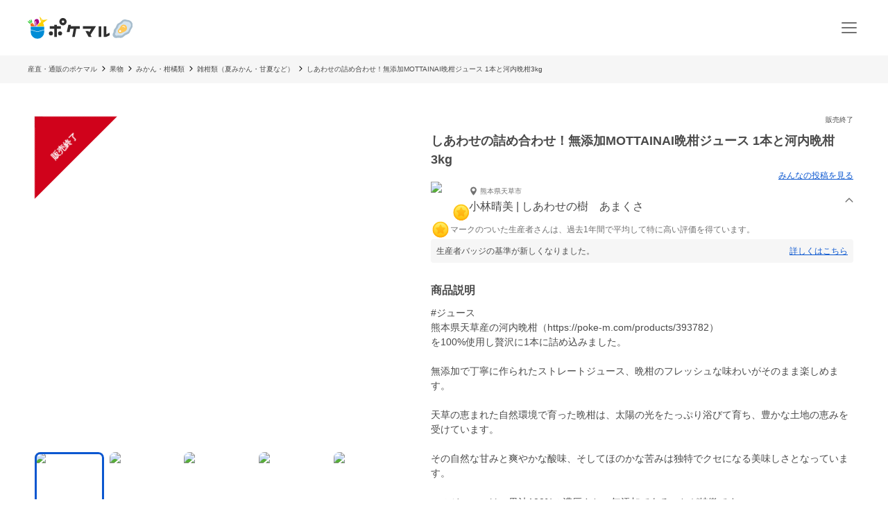

--- FILE ---
content_type: text/html; charset=utf-8
request_url: https://poke-m.com/products/404761
body_size: 27895
content:
<!DOCTYPE html><html lang="ja"><head><meta charSet="utf-8" data-next-head=""/><meta name="viewport" content="width=device-width" data-next-head=""/><meta name="twitter:card" content="summary_large_image" data-next-head=""/><meta name="twitter:site" content="@pocket_marche" data-next-head=""/><meta name="twitter:creator" content="@pocket_marche" data-next-head=""/><meta property="fb:app_id" content="255994168066242" data-next-head=""/><meta property="og:type" content="website" data-next-head=""/><meta property="og:locale" content="ja_JP" data-next-head=""/><meta property="og:site_name" content="ポケットマルシェ" data-next-head=""/><title data-next-head="">しあわせの詰め合わせ！無添加MOTTAINAI晩柑ジュース 1本と河内晩柑3kg｜雑柑類（夏みかん・甘夏など）の商品詳細｜ポケットマルシェ｜産地直送で旬の食材が生産者(農家・漁師)から届く</title><meta name="robots" content="noindex,follow" data-next-head=""/><meta name="description" content="熊本県天草市のしあわせの樹　あまくさの小林晴美さんが出品している雑柑類（夏みかん・甘夏など）の商品詳細です。日本最大級の産直(産地直送)通販「ポケットマルシェ(ポケマル)」の商品詳細は、生産者の産地やこだわり、保存方法、発送目安が分かり、画像付きのみんなの投稿(レビュー)も充実。生産者と心がふれあうお買い物体験をお楽しみください。" data-next-head=""/><meta property="og:title" content="しあわせの詰め合わせ！無添加MOTTAINAI晩柑ジュース 1本と河内晩柑3kg｜雑柑類（夏みかん・甘夏など）の商品詳細｜ポケットマルシェ｜産地直送で旬の食材が生産者(農家・漁師)から届く" data-next-head=""/><meta property="og:description" content="熊本県天草市のしあわせの樹　あまくさの小林晴美さんが出品している雑柑類（夏みかん・甘夏など）の商品詳細です。日本最大級の産直(産地直送)通販「ポケットマルシェ(ポケマル)」の商品詳細は、生産者の産地やこだわり、保存方法、発送目安が分かり、画像付きのみんなの投稿(レビュー)も充実。生産者と心がふれあうお買い物体験をお楽しみください。" data-next-head=""/><meta property="og:url" content="https://poke-m.com/products/404761" data-next-head=""/><meta property="og:image" content="https://img.resizing.net/projects/d63e60da-caac-477e-9622-4c9ca2a129b8/upload/images/77ad9ae7-7412-408e-9fb1-6a360d8af044/vegi.SOJUzHx76BoimAtrXO33vSB8fRYv//c_limit,w_1000/f_jpg" data-next-head=""/><link rel="canonical" href="https://poke-m.com/products/404761" data-next-head=""/><link rel="preload" href="/images/common/logo_main_monthly/logo_main_01.svg" as="image" data-next-head=""/><link rel="preload" href="https://img.resizing.net/projects/d63e60da-caac-477e-9622-4c9ca2a129b8/upload/images/77ad9ae7-7412-408e-9fb1-6a360d8af044/vegi.SOJUzHx76BoimAtrXO33vSB8fRYv/c_limit,w_600/f_avif" as="image" data-next-head=""/><link rel="dns-prefetch" href="https://api.poke-m.com"/><link rel="icon" type="image/png" sizes="32x32" href="https://poke-m.com/favicon-32x32.png?v=2"/><link rel="icon" type="image/png" sizes="16x16" href="https://poke-m.com/favicon-16x16.png?v=2"/><link rel="shortcut icon" type="image/vnd.microsoft.icon" href="https://poke-m.com/favicon.ico?v=2"/><link data-next-font="size-adjust" rel="preconnect" href="/" crossorigin="anonymous"/><link rel="preload" href="/_next/static/css/559c3f2045b27bf3.css" as="style"/><link rel="preload" href="/_next/static/css/6ece48a181204804.css" as="style"/><script type="application/ld+json" data-next-head="">{"@context":"https://schema.org","@type":"Product","description":"熊本県天草市のしあわせの樹　あまくさの小林晴美さんが出品している雑柑類（夏みかん・甘夏など）の商品詳細です。","sku":"404761","mpn":"404761","image":["https://img.resizing.net/projects/d63e60da-caac-477e-9622-4c9ca2a129b8/upload/images/77ad9ae7-7412-408e-9fb1-6a360d8af044/vegi.SOJUzHx76BoimAtrXO33vSB8fRYv/","https://img.resizing.net/projects/d63e60da-caac-477e-9622-4c9ca2a129b8/upload/images/a2958161-6fda-4b2d-8609-adda2a5fa69e/vEXSCdebCXIBNaikM3g7oHzYaaO_4cXLz/","https://img.resizing.net/projects/d63e60da-caac-477e-9622-4c9ca2a129b8/upload/images/93be1f87-6685-4441-a418-c6fe632a4fb9/v8DB_snUvLVj_ahrNhKVsV4LrcMwcdN2X/","https://img.resizing.net/projects/d63e60da-caac-477e-9622-4c9ca2a129b8/upload/images/5c582994-abb5-45f7-b246-a1ec68b43603/vcMLl2PM9p.8szJo4VDSdxEtNEWNQOnX8/","https://img.resizing.net/projects/d63e60da-caac-477e-9622-4c9ca2a129b8/upload/images/00f3f144-ec4e-4ea5-b725-a292d7469ec6/vU3bbveXYqVvzrtewDmCsrtTpg15RKiRx/","https://img.resizing.net/projects/d63e60da-caac-477e-9622-4c9ca2a129b8/upload/images/357e1435-28f3-48d7-848d-32e663fd199b/vkJrR5ZkLkmZcPuzOnVGYTC2c5OfOzUBZ/","https://img.resizing.net/projects/d63e60da-caac-477e-9622-4c9ca2a129b8/upload/images/c6172bcb-dcf3-4886-93ef-469175a26f39/vUbNjU8fNTgJI02nExAFfmoWWcritFlhx/"],"brand":{"@type":"Brand","name":"しあわせの樹　あまくさ"},"offers":[{"price":4000,"priceCurrency":"JPY","itemCondition":"https://schema.org/NewCondition","availability":"https://schema.org/InStock","url":"https://poke-m.com/products/404761","shippingDetails":{"@type":"OfferShippingDetails","shippingRate":{"@type":"MonetaryAmount","currency":"JPY"}},"@type":"Offer"}],"name":"しあわせの詰め合わせ！無添加MOTTAINAI晩柑ジュース 1本と河内晩柑3kg"}</script><script type="application/ld+json" data-next-head="">{"@context":"https://schema.org","@type":"BreadcrumbList","itemListElement":[{"@type":"ListItem","position":1,"item":"https://poke-m.com","name":"産直・通販のポケマル"},{"@type":"ListItem","position":2,"item":"https://poke-m.com/categories/2","name":"果物"},{"@type":"ListItem","position":3,"item":"https://poke-m.com/categories/492","name":"みかん・柑橘類"},{"@type":"ListItem","position":4,"item":"https://poke-m.com/categories/223","name":"雑柑類（夏みかん・甘夏など）"},{"@type":"ListItem","position":5,"item":"https://poke-m.com/products/404761","name":"しあわせの詰め合わせ！無添加MOTTAINAI晩柑ジュース 1本と河内晩柑3kg"}]}</script><script src="/scripts/detectHeader.min.js"></script><link rel="stylesheet" href="/_next/static/css/559c3f2045b27bf3.css" data-n-g=""/><link rel="stylesheet" href="/_next/static/css/6ece48a181204804.css" data-n-p=""/><noscript data-n-css=""></noscript><script defer="" noModule="" src="/_next/static/chunks/polyfills-42372ed130431b0a.js"></script><script defer="" src="/_next/static/chunks/4674.ce1fb7dc3ee63ee8.js"></script><script defer="" src="/_next/static/chunks/1470.246a2ea382ccf00b.js"></script><script src="/_next/static/chunks/webpack-c2c5163327f74395.js" defer=""></script><script src="/_next/static/chunks/framework-b5433ab1128a00c6.js" defer=""></script><script src="/_next/static/chunks/main-5580751bfc5c752e.js" defer=""></script><script src="/_next/static/chunks/pages/_app-2151f5b7ea135fcd.js" defer=""></script><script src="/_next/static/chunks/910-0f075234fa38af24.js" defer=""></script><script src="/_next/static/chunks/5409-0f5360628e1a5f0f.js" defer=""></script><script src="/_next/static/chunks/1909-6aac13b567230fe8.js" defer=""></script><script src="/_next/static/chunks/1108-49d00f6eccf739d6.js" defer=""></script><script src="/_next/static/chunks/6879-e80c1fcee860e86e.js" defer=""></script><script src="/_next/static/chunks/5599-739865fcd3cb1a65.js" defer=""></script><script src="/_next/static/chunks/4847-ca9c246fae70f341.js" defer=""></script><script src="/_next/static/chunks/26-d09a4b750c7f9828.js" defer=""></script><script src="/_next/static/chunks/9693-f91ea0c356188ae3.js" defer=""></script><script src="/_next/static/chunks/2990-9579d1b5f0762a1a.js" defer=""></script><script src="/_next/static/chunks/4045-86e91ba1e7654f9b.js" defer=""></script><script src="/_next/static/chunks/1365-2e3acaf0c400a153.js" defer=""></script><script src="/_next/static/chunks/1873-46ddeec59401cb7c.js" defer=""></script><script src="/_next/static/chunks/8214-32bd6c8264144d60.js" defer=""></script><script src="/_next/static/chunks/7070-6a00ce91f305c00b.js" defer=""></script><script src="/_next/static/chunks/4910-0bcdee5889e32609.js" defer=""></script><script src="/_next/static/chunks/5959-fa95c684bbc118d7.js" defer=""></script><script src="/_next/static/chunks/1323-7facd5dad04661f8.js" defer=""></script><script src="/_next/static/chunks/8661-95e78feab8cbfe79.js" defer=""></script><script src="/_next/static/chunks/513-af94f6f982e4cf4e.js" defer=""></script><script src="/_next/static/chunks/4418-1479e404c10940d2.js" defer=""></script><script src="/_next/static/chunks/6557-75967fbbe150e058.js" defer=""></script><script src="/_next/static/chunks/8967-16ec9edf8cffe00e.js" defer=""></script><script src="/_next/static/chunks/pages/products/%5Bid%5D-9dd0def72cf279af.js" defer=""></script><script src="/_next/static/sSowx81ptJvpYsKDXMJEB/_buildManifest.js" defer=""></script><script src="/_next/static/sSowx81ptJvpYsKDXMJEB/_ssgManifest.js" defer=""></script><style data-styled="" data-styled-version="6.1.19">.jzmmjP{position:relative;display:inline-flex;justify-content:center;align-items:center;min-height:45px;padding:0.5rem 1rem;border:1px solid currentColor;border-radius:8px;width:100%;line-height:1.5;font-size:1rem;font-weight:600;opacity:1;cursor:pointer;-webkit-tap-highlight-color:transparent;pointer-events:auto;color:#0b57d0;background-color:transparent;border-color:currentColor;}/*!sc*/
.jzmmjP:active{opacity:0.6;}/*!sc*/
data-styled.g1[id="sc-66cd9db2-0"]{content:"jzmmjP,"}/*!sc*/
html,body,div,span,applet,object,iframe,h1,h2,h3,h4,h5,h6,p,blockquote,pre,a,abbr,acronym,address,big,cite,code,del,dfn,em,img,ins,kbd,q,s,samp,small,strike,strong,sub,sup,tt,var,b,u,i,center,dl,dt,dd,menu,ol,ul,li,fieldset,form,label,legend,table,caption,tbody,tfoot,thead,tr,th,td,article,aside,canvas,details,embed,figure,figcaption,footer,header,hgroup,main,menu,nav,output,ruby,section,summary,time,mark,audio,video{margin:0;padding:0;border:0;font-size:100%;font:inherit;vertical-align:baseline;}/*!sc*/
article,aside,details,figcaption,figure,footer,header,hgroup,main,menu,nav,section{display:block;}/*!sc*/
*[hidden]{display:none;}/*!sc*/
body{line-height:1;}/*!sc*/
menu,ol,ul{list-style:none;}/*!sc*/
blockquote,q{quotes:none;}/*!sc*/
blockquote:before,blockquote:after,q:before,q:after{content:'';content:none;}/*!sc*/
table{border-collapse:collapse;border-spacing:0;}/*!sc*/
html.smooth-scroll{scroll-behavior:smooth;}/*!sc*/
body{font-family:"Hiragino Sans","Hiragino Kaku Gothic ProN","ヒラギノ角ゴ ProN W3",Meiryo,"メイリオ",sans-serif;color:#4a4a4a;}/*!sc*/
*{box-sizing:border-box;}/*!sc*/
a{text-decoration:none;color:inherit;}/*!sc*/
input{color:#4a4a4a;font-size:1rem;}/*!sc*/
button{padding:0;background:none;border:none;font:inherit;}/*!sc*/
.announcementSlideImageFadeIn{opacity:1;animation-name:fadeInOpacity;animation-iteration-count:1;animation-timing-function:ease-in;animation-duration:1s;}/*!sc*/
.material-symbols-outlined__fill{font-variation-settings:'FILL' 1,'wght' 400,'GRAD' 0,'opsz' 24;}/*!sc*/
@keyframes fadeInOpacity{0%{opacity:0;}100%{opacity:1;}}/*!sc*/
@keyframes fadeOutOpacity{0%{opacity:1;}100%{opacity:0;}}/*!sc*/
@keyframes slide-up{0%{transform:translateY(100%);}100%{transform:translateY(0%);}}/*!sc*/
@keyframes slide-down{0%{transform:translateY(0%);}100%{transform:translateY(100%);}}/*!sc*/
data-styled.g10[id="sc-global-buoHlz1"]{content:"sc-global-buoHlz1,"}/*!sc*/
.jaqtXh{position:fixed;z-index:1001;top:0;width:100%;background-color:rgb(50,157,19,0.9);color:#fff;min-height:0;padding:0;opacity:0;visibility:hidden;transition:min-height 0.1s cubic-bezier(0.215,  0.610, 0.355, 1.000),opacity 0.4s cubic-bezier(0.215,  0.610, 0.355, 1.000),visibility 0.1s cubic-bezier(0.215,  0.610, 0.355, 1.000);}/*!sc*/
data-styled.g11[id="sc-eb6d6b11-0"]{content:"jaqtXh,"}/*!sc*/
.gnNxmk{width:100%;height:100%;}/*!sc*/
@media all and (-ms-high-contrast:none){.gnNxmk{display:flex;overflow:hidden;}}/*!sc*/
data-styled.g20[id="sc-c14f7ec5-0"]{content:"gnNxmk,"}/*!sc*/
.hTCfrp{width:100%;align-self:center;}/*!sc*/
@supports (object-fit:cover) and (object-fit:contain){.hTCfrp{height:100%;object-fit:cover;}}/*!sc*/
.jJCytY{width:100%;align-self:center;}/*!sc*/
@supports (object-fit:cover) and (object-fit:contain){.jJCytY{height:100%;object-fit:contain;}}/*!sc*/
data-styled.g21[id="sc-c14f7ec5-1"]{content:"hTCfrp,jJCytY,"}/*!sc*/
.oYhlC{background-color:#f6f6f6;width:100%;min-height:40px;overflow:hidden;}/*!sc*/
data-styled.g22[id="sc-8a8324e1-0"]{content:"oYhlC,"}/*!sc*/
.cOCmOC{padding:10px 1rem;max-width:calc(1200px + 2rem);margin:0 auto;white-space:nowrap;overflow-x:auto;-webkit-overflow-scrolling:touch;scrollbar-width:none;}/*!sc*/
data-styled.g23[id="sc-8a8324e1-1"]{content:"cOCmOC,"}/*!sc*/
.dYPGOk{display:inline-block;line-height:1.5;font-size:0.625rem;white-space:nowrap;}/*!sc*/
.dYPGOk svg{margin:0 5px;}/*!sc*/
data-styled.g24[id="sc-8a8324e1-2"]{content:"dYPGOk,"}/*!sc*/
.KBobv{display:flex;justify-content:center;align-items:center;width:34px;height:34px;border-radius:50%;background-color:#fff;margin-right:12px;}/*!sc*/
.KBobv div{display:flex;justify-content:center;align-items:center;}/*!sc*/
.KBobv img{width:25px;height:25px;}/*!sc*/
data-styled.g80[id="sc-12d17bba-0"]{content:"KBobv,"}/*!sc*/
.cPWAKn{flex:1;font-size:0.625rem;font-weight:600;}/*!sc*/
@media (min-width:1100px){.cPWAKn{font-size:0.75rem;}}/*!sc*/
data-styled.g81[id="sc-12d17bba-1"]{content:"cPWAKn,"}/*!sc*/
.gWReOz{display:flex;align-items:center;}/*!sc*/
data-styled.g82[id="sc-c36c7e73-0"]{content:"gWReOz,"}/*!sc*/
.gPVpko{display:flex;justify-content:space-between;align-items:center;height:100%;padding:10px 1rem;border-top:#d6d6d6 solid 1px;}/*!sc*/
@media (min-width:1100px){.gPVpko{padding:10px 1rem 10px 0;border:none;}}/*!sc*/
data-styled.g83[id="sc-3c5a5664-0"]{content:"gPVpko,"}/*!sc*/
.iNggwd{flex:1;padding-right:1em;line-height:1.4;}/*!sc*/
data-styled.g84[id="sc-3c5a5664-1"]{content:"iNggwd,"}/*!sc*/
@media (min-width:1100px){.dgDUQV{display:none;}}/*!sc*/
data-styled.g85[id="sc-3c5a5664-2"]{content:"dgDUQV,"}/*!sc*/
.qcsQS{font-size:0.625rem;font-weight:600;display:-webkit-box;-webkit-box-orient:vertical;-webkit-line-clamp:2;overflow:hidden;}/*!sc*/
@media (min-width:1100px){.qcsQS{font-size:0.75rem;}}/*!sc*/
data-styled.g86[id="sc-36ebd7df-0"]{content:"qcsQS,"}/*!sc*/
.LoOxc{display:flex;align-items:center;}/*!sc*/
data-styled.g87[id="sc-74d1fe0a-0"]{content:"LoOxc,"}/*!sc*/
.tbAzY{display:flex;align-items:center;height:70px;padding:0 1rem;border-top:#d6d6d6 solid 1px;}/*!sc*/
.tbAzY section{flex:1;margin-right:1em;}/*!sc*/
@media (min-width:1100px){.tbAzY{border:none;height:auto;margin-bottom:15px;}}/*!sc*/
data-styled.g88[id="sc-dec6aaf5-0"]{content:"tbAzY,"}/*!sc*/
.geiuyw{display:block;width:92px;height:40px;margin-right:26px;}/*!sc*/
data-styled.g89[id="sc-dec6aaf5-1"]{content:"geiuyw,"}/*!sc*/
.cVpvKx{font-size:0.75rem;font-weight:600;margin-bottom:8px;}/*!sc*/
data-styled.g90[id="sc-dec6aaf5-2"]{content:"cVpvKx,"}/*!sc*/
.dYBkGN{font-size:0.625rem;font-weight:300;line-height:1.4;display:-webkit-box;-webkit-box-orient:vertical;-webkit-line-clamp:2;overflow:hidden;}/*!sc*/
data-styled.g91[id="sc-dec6aaf5-3"]{content:"dYBkGN,"}/*!sc*/
.kTcems{justify-self:flex-end;}/*!sc*/
data-styled.g92[id="sc-dec6aaf5-4"]{content:"kTcems,"}/*!sc*/
.fzVLvJ{position:relative!important;height:29px!important;width:auto!important;object-fit:contain;}/*!sc*/
@media (min-width:768px){.fzVLvJ{height:32px!important;}}/*!sc*/
data-styled.g106[id="sc-34ac54f1-0"]{content:"fzVLvJ,"}/*!sc*/
.kdzrAx{position:relative;width:55px;height:55px;}/*!sc*/
data-styled.g135[id="sc-108d42e3-0"]{content:"kdzrAx,"}/*!sc*/
.gJqPWl{position:relative;width:55px;height:55px;border:none;border-radius:50%;box-sizing:border-box;}/*!sc*/
.gJqPWl img,.gJqPWl svg{width:100%;height:100%;border-radius:50%;}/*!sc*/
data-styled.g136[id="sc-108d42e3-1"]{content:"gJqPWl,"}/*!sc*/
.eufBHp{position:absolute;right:-2.75px;bottom:-2.75px;font-size:0;}/*!sc*/
data-styled.g137[id="sc-c552bb93-0"]{content:"eufBHp,"}/*!sc*/
.fFwIlo{--base-px:70px;--base-px-tablet:calc(70px * 1.2);position:absolute;top:0;left:calc(var(--base-px) * -1);display:flex;justify-content:center;gap:0.5rem;transform:rotate(-45deg);transform-origin:center 0;border-left:var(--base-px) solid transparent;border-right:var(--base-px) solid transparent;border-bottom:var(--base-px) solid #d0021b;}/*!sc*/
@media (min-width:768px){.fFwIlo{left:calc(-1 * var(--base-px-tablet));border-left:var(--base-px-tablet) solid transparent;border-right:var(--base-px-tablet) solid transparent;border-bottom:var(--base-px-tablet) solid #d0021b;}}/*!sc*/
data-styled.g139[id="sc-7d725fdc-0"]{content:"fFwIlo,"}/*!sc*/
.kBCitn{--base-px:70px;--base-px-tablet:calc(70px * 1.2);--font-size:0.75rem;--font-size-tablet:0.75rem;display:flex;align-items:center;justify-content:center;width:calc(var(--font-size) * 4);height:var(--base-px);padding-top:calc(var(--base-px) * 0.45);color:#fff;font-weight:600;font-size:var(--font-size);position:absolute;overflow-wrap:anywhere;text-align:center;line-height:1.2;}/*!sc*/
@media (min-width:768px){.kBCitn{width:calc(var(--font-size-tablet) * 4);height:var(--base-px-tablet);padding-top:calc(var(--base-px-tablet) * 0.45);font-size:var(--font-size-tablet);}}/*!sc*/
data-styled.g140[id="sc-7d725fdc-1"]{content:"kBCitn,"}/*!sc*/
.yxVMV{background-color:#f6f6f6;}/*!sc*/
@media (min-width:1100px){.yxVMV{padding:0 0 10px;}}/*!sc*/
data-styled.g146[id="sc-6bf23527-0"]{content:"yxVMV,"}/*!sc*/
@media (min-width:1100px){.gVcnCF{width:100%;margin:0 auto;max-width:1200px;}}/*!sc*/
@media (min-width:1100px){.gVcnCF{display:flex;padding-top:1rem;}}/*!sc*/
data-styled.g147[id="sc-6bf23527-1"]{content:"gVcnCF,"}/*!sc*/
.hXJjxX{flex:1;}/*!sc*/
data-styled.g149[id="sc-6bf23527-3"]{content:"hXJjxX,"}/*!sc*/
.kKUdwP{display:grid;grid-template-columns:1fr 1fr;}/*!sc*/
.kKUdwP a{height:44px;}/*!sc*/
.kKUdwP a:nth-child(odd){border-right:#d6d6d6 solid 1px;}/*!sc*/
@media (min-width:1100px){.kKUdwP{display:block;margin-top:-0.4em;width:160px;}.kKUdwP a:nth-child(odd){border:none;}}/*!sc*/
data-styled.g150[id="sc-6bf23527-4"]{content:"kKUdwP,"}/*!sc*/
.fdVcmM{margin-right:40px;}/*!sc*/
@media (min-width:1100px){.fdVcmM{margin-right:0;margin-bottom:8px;}}/*!sc*/
data-styled.g151[id="sc-6bf23527-5"]{content:"fdVcmM,"}/*!sc*/
.fGKFqr{padding:14px 1rem;border-top:#d6d6d6 solid 1px;}/*!sc*/
@media (min-width:1100px){.fGKFqr{padding:0 1rem;border:none;}}/*!sc*/
data-styled.g153[id="sc-6bf23527-7"]{content:"fGKFqr,"}/*!sc*/
.feGcgS{margin-top:10px;display:flex;justify-content:center;}/*!sc*/
@media (min-width:1100px){.feGcgS{display:block;}}/*!sc*/
data-styled.g154[id="sc-6bf23527-8"]{content:"feGcgS,"}/*!sc*/
.bezwBG{padding-bottom:0;}/*!sc*/
@media (min-width:1100px){.bezwBG{margin-top:15px;}}/*!sc*/
data-styled.g155[id="sc-6bf23527-9"]{content:"bezwBG,"}/*!sc*/
.gNmsPY{display:flex;align-items:center;justify-content:center;}/*!sc*/
@media (min-width:1100px){.gNmsPY{justify-content:initial;}}/*!sc*/
data-styled.g156[id="sc-6bf23527-10"]{content:"gNmsPY,"}/*!sc*/
.kSLUnq{display:inline-flex;justify-content:center;align-items:center;width:44px;height:44px;cursor:pointer;}/*!sc*/
data-styled.g157[id="sc-6bf23527-11"]{content:"kSLUnq,"}/*!sc*/
.jFymaP{margin:16px auto 8px;font-size:0.7em;line-height:1.5;padding:0 16px;color:#717171;}/*!sc*/
@media (min-width:1100px){.jFymaP{width:100%;margin:0 auto;max-width:1200px;}}/*!sc*/
@media (min-width:1100px){.jFymaP{padding:0;}}/*!sc*/
data-styled.g158[id="sc-6bf23527-12"]{content:"jFymaP,"}/*!sc*/
.dizese{padding:14px 1rem;border-top:#d6d6d6 solid 1px;text-align:center;}/*!sc*/
.dizese small{font-size:0.625rem;font-weight:400;color:#717171;}/*!sc*/
@media (min-width:1100px){.dizese{border:none;}}/*!sc*/
data-styled.g159[id="sc-6bf23527-13"]{content:"dizese,"}/*!sc*/
.eccsbl{font-size:0.75rem;font-weight:600;text-align:center;margin-bottom:10px;}/*!sc*/
@media (min-width:768px){.eccsbl{text-align:left;}}/*!sc*/
data-styled.g160[id="sc-6bf23527-14"]{content:"eccsbl,"}/*!sc*/
.kONGcO{line-height:0;cursor:pointer;-webkit-tap-highlight-color:transparent;}/*!sc*/
.kONGcO:active{opacity:0.6;}/*!sc*/
.kONGcO>*{pointer-events:none;}/*!sc*/
data-styled.g165[id="sc-a3965eb1-0"]{content:"kONGcO,"}/*!sc*/
.hZovWi{position:relative;}/*!sc*/
data-styled.g177[id="sc-aac53139-0"]{content:"hZovWi,"}/*!sc*/
.csiEkt{position:relative;width:100%;background-color:#fff;padding:0 1rem;}/*!sc*/
data-styled.g178[id="sc-aac53139-1"]{content:"csiEkt,"}/*!sc*/
.fZBPOe{min-height:50px;display:flex;align-items:center;justify-content:space-between;margin:0 auto;max-width:1200px;}/*!sc*/
@media (min-width:768px){.fZBPOe{min-height:80px;}}/*!sc*/
data-styled.g179[id="sc-aac53139-2"]{content:"fZBPOe,"}/*!sc*/
.eLSyNz{display:flex;align-items:center;gap:0.5rem;margin-right:0.5rem;}/*!sc*/
@media (min-width:768px){.eLSyNz{gap:0.75rem;margin-right:0.75rem;}}/*!sc*/
data-styled.g180[id="sc-aac53139-3"]{content:"eLSyNz,"}/*!sc*/
.khJOdu{display:flex;align-items:center;justify-content:center;}/*!sc*/
data-styled.g181[id="sc-aac53139-4"]{content:"khJOdu,"}/*!sc*/
.cICnNv{display:flex;align-items:center;}/*!sc*/
data-styled.g182[id="sc-aac53139-5"]{content:"cICnNv,"}/*!sc*/
.ejChxw{display:flex;position:relative;}/*!sc*/
data-styled.g183[id="sc-aac53139-6"]{content:"ejChxw,"}/*!sc*/
.kWWWNK{overflow:hidden;}/*!sc*/
data-styled.g288[id="sc-95362b5a-0"]{content:"kWWWNK,"}/*!sc*/
.grvvXt{position:relative;height:100%;cursor:pointer;-webkit-tap-highlight-color:transparent;}/*!sc*/
.grvvXt:active{opacity:0.6;}/*!sc*/
data-styled.g289[id="sc-95362b5a-1"]{content:"grvvXt,"}/*!sc*/
.kwwbeu{position:relative;}/*!sc*/
data-styled.g290[id="sc-95362b5a-2"]{content:"kwwbeu,"}/*!sc*/
.fTGxoB{position:absolute;right:0;top:0;display:flex;align-items:center;width:13px;height:100%;transform:rotateX(0deg);}/*!sc*/
data-styled.g291[id="sc-95362b5a-3"]{content:"fTGxoB,"}/*!sc*/
.gJVSmD{height:0;opacity:0;visibility:hidden;transition:height 0.4s cubic-bezier(0.215,  0.610, 0.355, 1.000),opacity 0.4s cubic-bezier(0.215,  0.610, 0.355, 1.000),visibility 0.1s cubic-bezier(0.215,  0.610, 0.355, 1.000);}/*!sc*/
data-styled.g292[id="sc-95362b5a-4"]{content:"gJVSmD,"}/*!sc*/
.dkpLPy{font-size:0.875rem;line-height:1.5;}/*!sc*/
.dkpLPy *{display:inline-block;}/*!sc*/
data-styled.g310[id="sc-3c32c098-1"]{content:"dkpLPy,"}/*!sc*/
@media (max-width:767px){.bfmkPw{min-width:164px;max-width:164px;}}/*!sc*/
@media (min-width:768px){.bfmkPw{min-width:220px;max-width:220px;}}/*!sc*/
@media (min-width:1100px){.bfmkPw{display:block;min-width:180px;flex-shrink:0;}}/*!sc*/
data-styled.g418[id="sc-24f24be6-0"]{content:"bfmkPw,"}/*!sc*/
.fYjTex{display:flex;flex-direction:column;gap:1rem;}/*!sc*/
@media (min-width:768px){.fYjTex{gap:3rem;}}/*!sc*/
data-styled.g419[id="sc-13391671-0"]{content:"fYjTex,"}/*!sc*/
.imoSKg{font-size:1rem;font-weight:600;padding:0 1rem;text-align:left;}/*!sc*/
@media (min-width:768px){.imoSKg{font-size:1.875rem;padding:0;text-align:center;}}/*!sc*/
data-styled.g420[id="sc-13391671-1"]{content:"imoSKg,"}/*!sc*/
.bdWDe{font-size:0.875rem;color:#717171;}/*!sc*/
@media (min-width:768px){.bdWDe{font-size:1rem;text-align:center;}}/*!sc*/
data-styled.g421[id="sc-13391671-2"]{content:"bdWDe,"}/*!sc*/
.RHryQ{border-radius:8px;overflow:hidden;width:100%;height:294px;}/*!sc*/
@media (min-width:768px){.RHryQ{width:100%;height:325px;}}/*!sc*/
data-styled.g422[id="sc-938a2d6e-0"]{content:"RHryQ,"}/*!sc*/
.dZiPkl{margin-top:30px;display:flex;justify-content:center;}/*!sc*/
data-styled.g423[id="sc-938a2d6e-1"]{content:"dZiPkl,"}/*!sc*/
.bJOHdL{border-radius:1000px;overflow:hidden;width:200px;height:40px;}/*!sc*/
@media (min-width:768px){.bJOHdL{width:290px;}}/*!sc*/
data-styled.g424[id="sc-938a2d6e-2"]{content:"bJOHdL,"}/*!sc*/
.bHIUQM{position:relative;}/*!sc*/
data-styled.g425[id="sc-5aba1d2e-0"]{content:"bHIUQM,"}/*!sc*/
.dxlBpU{min-height:5rem;line-height:1.5;margin:0 1rem;}/*!sc*/
@media (min-width:1100px){.dxlBpU{margin:0;min-height:6rem;}}/*!sc*/
data-styled.g426[id="sc-5aba1d2e-1"]{content:"dxlBpU,"}/*!sc*/
.ckVanL{width:100%;}/*!sc*/
.ckVanL dt{width:100%;margin-bottom:0.5rem;font-weight:600;}/*!sc*/
.ckVanL dd{width:100%;line-height:1.5;}/*!sc*/
data-styled.g747[id="sc-9d026193-0"]{content:"ckVanL,"}/*!sc*/
.rjJML{position:relative;height:90vw;}/*!sc*/
@media (min-width:768px){.rjJML{height:468px;}}/*!sc*/
.rjJML .splide__slide img{width:100%;height:100%;object-fit:contain;}/*!sc*/
.rjJML .splide__pagination{gap:5px;}/*!sc*/
.rjJML .splide__pagination .splide__pagination__page{opacity:1;height:6px;width:6px;}/*!sc*/
.rjJML .splide__pagination .splide__pagination__page.is-active{background:#0b57d0;transform:scale(1);}/*!sc*/
.rjJML .splide__arrow{display:flex;justify-content:center;align-items:center;background:transparent;opacity:1;overflow:hidden;width:44px;height:44px;filter:drop-shadow(rgb(0,0,0,0.5) 0 0 4px);cursor:pointer;-webkit-tap-highlight-color:transparent;}/*!sc*/
.rjJML .splide__arrow:active{opacity:0.6;}/*!sc*/
.rjJML .splide__arrow svg{fill:#fff;width:26px;height:26px;}/*!sc*/
.rjJML .splide__arrow--prev{left:4px;}/*!sc*/
.rjJML .splide__arrow--prev svg{transform:scale(-1.5) translate(6px,5px);}/*!sc*/
.rjJML .splide__arrow--next{right:4px;}/*!sc*/
.rjJML .splide__arrow--next svg{transform:scale(1.5) translate(6px,5px);}/*!sc*/
.rjJML .splide__slide{position:relative;width:100%;height:90vw;}/*!sc*/
@media (min-width:768px){.rjJML .splide__slide{height:468px;}}/*!sc*/
data-styled.g748[id="sc-adc1e4fc-0"]{content:"rjJML,"}/*!sc*/
.bxMlf{margin-top:0.5rem;overflow-x:scroll;}/*!sc*/
@media (min-width:768px){.bxMlf{overflow-x:initial;}}/*!sc*/
data-styled.g749[id="sc-adc1e4fc-1"]{content:"bxMlf,"}/*!sc*/
.gxepUl{display:inline-flex;margin:0 0.5rem;gap:0.5rem;padding:0.5rem 0;}/*!sc*/
@media (min-width:768px){.gxepUl{margin:0;display:grid;grid-template-columns:1fr 1fr 1fr 1fr 1fr;grid-auto-flow:row;}}/*!sc*/
data-styled.g750[id="sc-adc1e4fc-2"]{content:"gxepUl,"}/*!sc*/
.hUxvwE{position:relative;width:60px;height:40px;border-radius:8px;overflow:hidden;outline:none;cursor:pointer;}/*!sc*/
@media (min-width:768px){.hUxvwE{aspect-ratio:16/10;width:auto;height:auto;}}/*!sc*/
data-styled.g751[id="sc-adc1e4fc-3"]{content:"hUxvwE,"}/*!sc*/
.hthUwn{position:absolute;left:0;top:0;width:100%;height:100%;background:transparent;z-index:1;border-radius:8px;box-shadow:inset 0 0 0 3px #0b57d0;}/*!sc*/
data-styled.g752[id="sc-adc1e4fc-4"]{content:"hthUwn,"}/*!sc*/
.oAwna{display:flex;align-items:center;font-size:0.625rem;font-weight:300;color:#717171;}/*!sc*/
.oAwna p{margin-left:3px;}/*!sc*/
data-styled.g774[id="sc-3805a861-0"]{content:"oAwna,"}/*!sc*/
.csgUci{display:flex;align-items:center;gap:1rem;}/*!sc*/
data-styled.g775[id="sc-d725cb2a-0"]{content:"csgUci,"}/*!sc*/
.dAUfho{flex:1;}/*!sc*/
data-styled.g776[id="sc-d725cb2a-1"]{content:"dAUfho,"}/*!sc*/
.hgeJGP{display:inline-block;margin-top:0.25rem;line-height:1.5;font-weight:300;}/*!sc*/
data-styled.g777[id="sc-d725cb2a-2"]{content:"hgeJGP,"}/*!sc*/
.ePOyns{display:flex;justify-content:center;align-items:center;padding:0 1rem;height:34px;line-height:25px;font-size:0.75rem;font-weight:600;border-radius:1000px;background:#e9e9e9;}/*!sc*/
@media (min-width:768px){.ePOyns{font-size:1rem;height:39px;}}/*!sc*/
.ePOyns span{white-space:nowrap;text-overflow:ellipsis;overflow:hidden;}/*!sc*/
data-styled.g778[id="sc-243a2ec-0"]{content:"ePOyns,"}/*!sc*/
.gnspMD{display:flex;flex-wrap:wrap;}/*!sc*/
data-styled.g779[id="sc-3b082627-0"]{content:"gnspMD,"}/*!sc*/
.dXDdkO{max-width:100vw;margin:0 10px 1rem 0;}/*!sc*/
data-styled.g780[id="sc-3b082627-1"]{content:"dXDdkO,"}/*!sc*/
.bKJjYU{display:flex;justify-content:space-between;align-items:center;padding:0.75rem 0;padding-right:1.5rem;}/*!sc*/
.bKJjYU dt{min-width:100px;}/*!sc*/
.bKJjYU dd{font-size:0.875rem;}/*!sc*/
@media (min-width:768px){.bKJjYU dd{font-size:1rem;}}/*!sc*/
.nMQTN{display:flex;justify-content:space-between;align-items:center;padding:0.75rem 0;}/*!sc*/
.nMQTN dt{min-width:100px;}/*!sc*/
.nMQTN dd{font-size:0.875rem;}/*!sc*/
@media (min-width:768px){.nMQTN dd{font-size:1rem;}}/*!sc*/
data-styled.g784[id="sc-59172f06-0"]{content:"bKJjYU,nMQTN,"}/*!sc*/
.jzvpKv{padding:0.75rem 0;line-height:1.5;font-size:0.75rem;white-space:pre-line;}/*!sc*/
data-styled.g785[id="sc-59172f06-1"]{content:"jzvpKv,"}/*!sc*/
.jgFejm{min-width:100px;font-size:14px;font-weight:600;line-height:1.5;}/*!sc*/
data-styled.g786[id="sc-59172f06-2"]{content:"jgFejm,"}/*!sc*/
.jmXgEA{display:flex;align-items:center;justify-content:space-between;line-height:1.5;padding:0.75rem 0;}/*!sc*/
.jmXgEA dt{font-size:0.75rem;font-weight:600;white-space:nowrap;}/*!sc*/
.jmXgEA dd{font-weight:300;}/*!sc*/
.jmXgEA dd a{color:#0b57d0;text-decoration:underline;}/*!sc*/
data-styled.g787[id="sc-59172f06-3"]{content:"jmXgEA,"}/*!sc*/
.iuxZLL{scroll-margin-top:3rem;}/*!sc*/
data-styled.g789[id="sc-a35f1164-0"]{content:"iuxZLL,"}/*!sc*/
.jNPqBq{color:#717171;padding:0 1rem 2rem;}/*!sc*/
@media (min-width:1100px){.jNPqBq{text-align:center;}}/*!sc*/
data-styled.g792[id="sc-a35f1164-3"]{content:"jNPqBq,"}/*!sc*/
.eHweRt{margin-top:2rem;margin-bottom:2rem;font-weight:300;}/*!sc*/
data-styled.g793[id="sc-9e3aa53d-0"]{content:"eHweRt,"}/*!sc*/
.grIsZi{color:#4a4a4a;font-size:1rem;font-weight:600;margin-bottom:14px;}/*!sc*/
data-styled.g794[id="sc-9e3aa53d-1"]{content:"grIsZi,"}/*!sc*/
.iqgEVg{white-space:pre-line;word-break:break-all;padding:0 1rem;}/*!sc*/
@media (min-width:768px){.iqgEVg{padding:0;}}/*!sc*/
@media (min-width:1100px){.iqgEVg{width:100%;margin:0 auto;max-width:1200px;}}/*!sc*/
data-styled.g797[id="sc-9e3aa53d-4"]{content:"iqgEVg,"}/*!sc*/
.ihFATN{margin-top:2rem;display:flex;flex-direction:column;gap:1rem;}/*!sc*/
data-styled.g798[id="sc-9e3aa53d-5"]{content:"ihFATN,"}/*!sc*/
.WNyRm{text-align:right;}/*!sc*/
.WNyRm a{color:#0b57d0;font-size:0.875rem;text-decoration:none;}/*!sc*/
data-styled.g799[id="sc-ce091a88-0"]{content:"WNyRm,"}/*!sc*/
.bQFdaz{display:flex;flex-direction:column;gap:0.5rem;}/*!sc*/
data-styled.g804[id="sc-ab67eb51-0"]{content:"bQFdaz,"}/*!sc*/
.ektnwh{display:flex;align-items:center;gap:0.125rem;}/*!sc*/
data-styled.g805[id="sc-ab67eb51-1"]{content:"ektnwh,"}/*!sc*/
.jRFsEe{flex:1;line-height:1.5;font-size:0.75rem;color:#717171;}/*!sc*/
data-styled.g806[id="sc-ab67eb51-2"]{content:"jRFsEe,"}/*!sc*/
.gZWKnL{display:flex;align-items:center;justify-content:space-between;background-color:#f6f6f6;font-size:0.625rem;line-height:1.5;padding:0.5rem;border-radius:0.25rem;}/*!sc*/
.gZWKnL a{color:#0b57d0;text-decoration:underline;}/*!sc*/
@media (min-width:768px){.gZWKnL{font-size:0.75rem;}}/*!sc*/
data-styled.g807[id="sc-ab67eb51-3"]{content:"gZWKnL,"}/*!sc*/
.bfZPxb{display:flex;align-items:center;}/*!sc*/
data-styled.g831[id="sc-132fe6c1-0"]{content:"bfZPxb,"}/*!sc*/
.gvwYVE{margin-left:5px;}/*!sc*/
data-styled.g834[id="sc-132fe6c1-3"]{content:"gvwYVE,"}/*!sc*/
.eYaLLN{margin-left:auto;font-size:0.625rem;font-weight:400;}/*!sc*/
data-styled.g835[id="sc-132fe6c1-4"]{content:"eYaLLN,"}/*!sc*/
.henuVZ{flex:1;}/*!sc*/
data-styled.g836[id="sc-132fe6c1-5"]{content:"henuVZ,"}/*!sc*/
.bmA-dlG{padding:0 1rem;}/*!sc*/
@media (min-width:768px){.bmA-dlG{padding:0;}}/*!sc*/
data-styled.g838[id="sc-d65ef8ef-0"]{content:"bmA-dlG,"}/*!sc*/
.hFHKli{font-size:0.75rem;color:#0b57d0;text-decoration:underline;line-height:1.5;align-self:flex-end;cursor:pointer;-webkit-tap-highlight-color:transparent;}/*!sc*/
.hFHKli:active{opacity:0.6;}/*!sc*/
data-styled.g841[id="sc-d65ef8ef-3"]{content:"hFHKli,"}/*!sc*/
.bEgtHp{display:flex;flex-direction:column;gap:0.5rem;}/*!sc*/
data-styled.g842[id="sc-d65ef8ef-4"]{content:"bEgtHp,"}/*!sc*/
.eTcqPZ{font-size:1.125rem;font-weight:600;line-height:1.5;}/*!sc*/
data-styled.g843[id="sc-d65ef8ef-5"]{content:"eTcqPZ,"}/*!sc*/
.dzxCum{margin:1.5rem 0 0;}/*!sc*/
data-styled.g844[id="sc-d65ef8ef-6"]{content:"dzxCum,"}/*!sc*/
.bZddT{display:flex;flex-direction:column;gap:0.25rem;margin-bottom:0.75rem;}/*!sc*/
data-styled.g845[id="sc-d65ef8ef-7"]{content:"bZddT,"}/*!sc*/
.iyKsrH{display:flex;justify-content:space-between;align-items:center;}/*!sc*/
data-styled.g846[id="sc-d65ef8ef-8"]{content:"iyKsrH,"}/*!sc*/
.gpQLBj{margin-top:1rem;}/*!sc*/
@media (min-width:768px){.gpQLBj{margin-top:2rem;}}/*!sc*/
data-styled.g848[id="sc-d65ef8ef-10"]{content:"gpQLBj,"}/*!sc*/
.jrJsZv{display:flex;justify-content:space-between;align-items:center;gap:1rem;cursor:pointer;}/*!sc*/
.jrJsZv:active{opacity:0.6;}/*!sc*/
.jrJsZv>*{pointer-events:none;}/*!sc*/
data-styled.g849[id="sc-d65ef8ef-11"]{content:"jrJsZv,"}/*!sc*/
.cWEZwa{flex-shrink:0;}/*!sc*/
data-styled.g850[id="sc-d65ef8ef-12"]{content:"cWEZwa,"}/*!sc*/
.gkSNpV{padding:1rem;}/*!sc*/
@media (min-width:768px){.gkSNpV{padding:1rem 0;}}/*!sc*/
.gkSNpV span{height:45px;font-weight:600;}/*!sc*/
data-styled.g864[id="sc-551bbd75-0"]{content:"gkSNpV,"}/*!sc*/
.jmkoAN{display:flex;flex-direction:column;gap:0.5rem;}/*!sc*/
data-styled.g868[id="sc-6369b83d-0"]{content:"jmkoAN,"}/*!sc*/
.hBRMAG{font-size:0.875rem;}/*!sc*/
data-styled.g869[id="sc-6369b83d-1"]{content:"hBRMAG,"}/*!sc*/
.jPkeoG{text-align:right;font-size:0.75rem;line-height:1.5;}/*!sc*/
data-styled.g870[id="sc-6369b83d-2"]{content:"jPkeoG,"}/*!sc*/
.cKmExm{display:flex;flex-direction:column;gap:0.25rem;}/*!sc*/
data-styled.g876[id="sc-1c4dfdca-0"]{content:"cKmExm,"}/*!sc*/
.gkJznu{display:flex;flex-direction:column;gap:0.75rem;padding-bottom:0.75rem;}/*!sc*/
data-styled.g877[id="sc-1c4dfdca-1"]{content:"gkJznu,"}/*!sc*/
.eWEKdE{font-size:0.75rem;color:#0b57d0;line-height:1.5;}/*!sc*/
data-styled.g878[id="sc-1c4dfdca-2"]{content:"eWEKdE,"}/*!sc*/
.fKjnne{display:flex;justify-content:center;align-items:center;}/*!sc*/
.fKjnne svg{width:101px;height:18px;margin-right:0.5rem;}/*!sc*/
data-styled.g882[id="sc-cfac37d2-0"]{content:"fKjnne,"}/*!sc*/
.lelZdi{padding:0.5rem 1rem 1rem;border-top:#d6d6d6 solid 1px;border-bottom:#d6d6d6 1px solid;display:flex;flex-direction:column;}/*!sc*/
@media (min-width:768px){.lelZdi{padding:1rem 0;}}/*!sc*/
data-styled.g883[id="sc-b46fafeb-0"]{content:"lelZdi,"}/*!sc*/
.jBFpAB{color:#0b57d0;margin-left:10px;}/*!sc*/
data-styled.g884[id="sc-e30f0147-0"]{content:"jBFpAB,"}/*!sc*/
.hiZIOz{display:flex;align-items:center;gap:10px;}/*!sc*/
.hiZIOz div{height:50px;}/*!sc*/
data-styled.g885[id="sc-e30f0147-1"]{content:"hiZIOz,"}/*!sc*/
.kNjRVK{width:50px;}/*!sc*/
data-styled.g886[id="sc-e30f0147-2"]{content:"kNjRVK,"}/*!sc*/
.DWbjP{width:90px;}/*!sc*/
data-styled.g887[id="sc-e30f0147-3"]{content:"DWbjP,"}/*!sc*/
.eAteIL{display:flex;flex-wrap:wrap;align-items:flex-start;flex-direction:row;}/*!sc*/
data-styled.g888[id="sc-ba385917-0"]{content:"eAteIL,"}/*!sc*/
.epGaev{display:flex;}/*!sc*/
data-styled.g889[id="sc-ba385917-1"]{content:"epGaev,"}/*!sc*/
.gugnOq{display:inline-block;padding:0 4px;}/*!sc*/
data-styled.g890[id="sc-ba385917-2"]{content:"gugnOq,"}/*!sc*/
.evftjh{border-top:1px solid #d6d6d6;border-bottom:1px solid #d6d6d6;}/*!sc*/
data-styled.g891[id="sc-990e13a3-0"]{content:"evftjh,"}/*!sc*/
.fSwCGd{display:flex;flex-direction:column;padding:0.5rem 1rem;}/*!sc*/
@media (min-width:768px){.fSwCGd{padding:0.5rem 0;}}/*!sc*/
data-styled.g892[id="sc-990e13a3-1"]{content:"fSwCGd,"}/*!sc*/
.fYmFLO{padding:1rem 1rem 0;}/*!sc*/
@media (min-width:768px){.fYmFLO{padding:1rem 0 0;}}/*!sc*/
data-styled.g893[id="sc-9560144d-0"]{content:"fYmFLO,"}/*!sc*/
.cLbLyI{display:block;cursor:pointer;font-size:0.875rem;color:#0b57d0;text-decoration:underline;}/*!sc*/
data-styled.g904[id="sc-4436cc0e-0"]{content:"cLbLyI,"}/*!sc*/
.OYOzA{display:flex;justify-content:space-between;align-items:center;padding:1rem;}/*!sc*/
@media (min-width:1100px){.OYOzA{padding:1rem 0;}}/*!sc*/
data-styled.g905[id="sc-2778cdc9-0"]{content:"OYOzA,"}/*!sc*/
.gkYfAv{display:flex;align-items:center;gap:0.75rem;}/*!sc*/
data-styled.g906[id="sc-2778cdc9-1"]{content:"gkYfAv,"}/*!sc*/
.gkjPzO{width:100%;padding:0 0 4rem;}/*!sc*/
@media (min-width:1100px){.gkjPzO{padding:3rem 0 5rem;}}/*!sc*/
data-styled.g912[id="sc-94996148-0"]{content:"gkjPzO,"}/*!sc*/
@media (min-width:768px){.cVMOCJ{max-width:500px;margin:0 auto;}}/*!sc*/
@media (min-width:1100px){.cVMOCJ{display:flex;margin:0;}}/*!sc*/
@media (min-width:1100px){.cVMOCJ{width:100%;margin:0 auto;max-width:1300px;}}/*!sc*/
@media (min-width:1100px){.cVMOCJ{padding-left:50px;padding-right:50px;}}/*!sc*/
data-styled.g913[id="sc-94996148-1"]{content:"cVMOCJ,"}/*!sc*/
.iMpbfZ{padding:0 1rem 1rem;}/*!sc*/
@media (min-width:768px){.iMpbfZ{padding:0 0 1rem;}}/*!sc*/
data-styled.g914[id="sc-94996148-2"]{content:"iMpbfZ,"}/*!sc*/
.hMNQRO{margin-top:0.5rem;border-bottom:1px solid #d6d6d6;}/*!sc*/
@media (min-width:1100px){.hMNQRO{margin-top:0;width:620px;}}/*!sc*/
data-styled.g915[id="sc-94996148-3"]{content:"hMNQRO,"}/*!sc*/
@media (min-width:1100px){.hUVCkB{width:540px;margin-right:40px;}}/*!sc*/
data-styled.g916[id="sc-94996148-4"]{content:"hUVCkB,"}/*!sc*/
.gxBDhr{margin-top:2.5rem;display:flex;flex-direction:column;gap:4rem;}/*!sc*/
@media (min-width:1100px){.gxBDhr{gap:5rem;}}/*!sc*/
data-styled.g917[id="sc-94996148-5"]{content:"gxBDhr,"}/*!sc*/
@media (min-width:768px){.kRTjon{max-width:670px;margin:0 auto;}}/*!sc*/
@media (min-width:1100px){.kRTjon{max-width:700px;}}/*!sc*/
data-styled.g918[id="sc-94996148-6"]{content:"kRTjon,"}/*!sc*/
.bEHKJM{display:flex;flex-direction:column;gap:4rem;}/*!sc*/
@media (min-width:1100px){.bEHKJM{width:100%;margin:0 auto;max-width:1300px;}}/*!sc*/
@media (min-width:1100px){.bEHKJM{padding-left:50px;padding-right:50px;}}/*!sc*/
@media (min-width:1100px){.bEHKJM{gap:5rem;}}/*!sc*/
data-styled.g919[id="sc-94996148-7"]{content:"bEHKJM,"}/*!sc*/
.foOiIj{margin-bottom:calc((4.25rem + env(safe-area-inset-bottom)));}/*!sc*/
@media (min-width:768px){.foOiIj{margin-bottom:calc((6.25rem + env(safe-area-inset-bottom)));}}/*!sc*/
data-styled.g920[id="sc-2f8e8bc-0"]{content:"foOiIj,"}/*!sc*/
.jZDVLB{margin:0 1rem;}/*!sc*/
@media (min-width:1100px){.jZDVLB{margin:0;}}/*!sc*/
data-styled.g948[id="sc-7b04d514-0"]{content:"jZDVLB,"}/*!sc*/
.kcsPFP{display:grid;grid-template-columns:1fr 1fr;gap:1rem;}/*!sc*/
@media (min-width:768px){.kcsPFP{grid-template-columns:1fr 1fr 1fr 1fr;gap:14px;}}/*!sc*/
@media (min-width:1100px){.kcsPFP{grid-template-columns:1fr 1fr 1fr 1fr 1fr;gap:24px;}}/*!sc*/
.kcsPFP li{max-width:none;min-width:0;}/*!sc*/
data-styled.g949[id="sc-7b04d514-1"]{content:"kcsPFP,"}/*!sc*/
.fFMbzA{overflow-x:auto;}/*!sc*/
@media (min-width:1100px){.fFMbzA{overflow-x:initial;}}/*!sc*/
data-styled.g950[id="sc-920a2a52-0"]{content:"fFMbzA,"}/*!sc*/
.hjIuJe{display:inline-block;width:100%;margin:0 1rem;}/*!sc*/
@media (min-width:1100px){.hjIuJe{margin:0;}}/*!sc*/
data-styled.g951[id="sc-920a2a52-1"]{content:"hjIuJe,"}/*!sc*/
.idDXqb{display:flex;gap:8px;}/*!sc*/
@media (min-width:768px){.idDXqb{gap:14px;}}/*!sc*/
@media (min-width:1100px){.idDXqb{display:grid;grid-template-columns:1fr 1fr 1fr 1fr 1fr;gap:24px;}}/*!sc*/
@media (max-width:767px){.idDXqb>li{min-width:164px;max-width:164px;}}/*!sc*/
@media (min-width:768px){.idDXqb>li{min-width:220px;max-width:220px;}}/*!sc*/
@media (min-width:1100px){.idDXqb>li{display:block;min-width:180px;flex-shrink:0;}}/*!sc*/
data-styled.g952[id="sc-920a2a52-2"]{content:"idDXqb,"}/*!sc*/
</style></head><body><link rel="preload" as="image" href="/images/common/logo_main_monthly/logo_main_01.svg"/><link rel="preload" as="image" href="https://img.resizing.net/projects/d63e60da-caac-477e-9622-4c9ca2a129b8/upload/images/77ad9ae7-7412-408e-9fb1-6a360d8af044/vegi.SOJUzHx76BoimAtrXO33vSB8fRYv/c_limit,w_600/f_avif"/><div id="__next"><style>
    #nprogress {
      pointer-events: none;
    }
    #nprogress .bar {
      background: #0b57d0;
      position: fixed;
      z-index: 9999;
      top: 0;
      left: 0;
      width: 100%;
      height: 3px;
    }
    #nprogress .peg {
      display: block;
      position: absolute;
      right: 0px;
      width: 100px;
      height: 100%;
      box-shadow: 0 0 10px #0b57d0, 0 0 5px #0b57d0;
      opacity: 1;
      -webkit-transform: rotate(3deg) translate(0px, -4px);
      -ms-transform: rotate(3deg) translate(0px, -4px);
      transform: rotate(3deg) translate(0px, -4px);
    }
    #nprogress .spinner {
      display: block;
      position: fixed;
      z-index: 1031;
      top: 15px;
      right: 15px;
    }
    #nprogress .spinner-icon {
      width: 18px;
      height: 18px;
      box-sizing: border-box;
      border: solid 2px transparent;
      border-top-color: #0b57d0;
      border-left-color: #0b57d0;
      border-radius: 50%;
      -webkit-animation: nprogresss-spinner 400ms linear infinite;
      animation: nprogress-spinner 400ms linear infinite;
    }
    .nprogress-custom-parent {
      overflow: hidden;
      position: relative;
    }
    .nprogress-custom-parent #nprogress .spinner,
    .nprogress-custom-parent #nprogress .bar {
      position: absolute;
    }
    @-webkit-keyframes nprogress-spinner {
      0% {
        -webkit-transform: rotate(0deg);
      }
      100% {
        -webkit-transform: rotate(360deg);
      }
    }
    @keyframes nprogress-spinner {
      0% {
        transform: rotate(0deg);
      }
      100% {
        transform: rotate(360deg);
      }
    }
  </style><div class="sc-eb6d6b11-0 jaqtXh"></div><style>
        .grecaptcha-badge {
          visibility: hidden;
        }
      </style><div data-testid="recaptcha-ref"></div><div class="sc-aac53139-0 hZovWi js-global-header"><header class="sc-aac53139-1 csiEkt"><div class="sc-aac53139-2 fZBPOe"><div class="sc-aac53139-5 cICnNv"><a class="sc-aac53139-6 ejChxw" href="/"><img aria-label="ポケマル/ポケットマルシェ" alt="ポケマル/ポケットマルシェ" decoding="async" data-nimg="fill" class="sc-34ac54f1-0 fzVLvJ" style="position:absolute;height:100%;width:100%;left:0;top:0;right:0;bottom:0;color:transparent" src="/images/common/logo_main_monthly/logo_main_01.svg"/></a></div><div class="sc-aac53139-4 khJOdu"><div class="sc-aac53139-3 eLSyNz"></div><button aria-label="メニュー" class="sc-a3965eb1-0 kONGcO gtm__humberger_menu"><svg xmlns="http://www.w3.org/2000/svg" width="32" height="32" fill="none"><path fill="#717171" d="M26 10H6a1 1 0 0 1 0-2h20a1 1 0 0 1 0 2m0 7H6a1 1 0 0 1 0-2h20a1 1 0 0 1 0 2m0 7H6a1 1 0 0 1 0-2h20a1 1 0 0 1 0 2"></path></svg></button></div></div></header></div><div class="sc-8a8324e1-0 oYhlC js-breadcrumb-container"><ol class="sc-8a8324e1-1 cOCmOC"><li class="sc-8a8324e1-2 dYPGOk"><a class="gtm__pankuzu" href="/">産直・通販のポケマル</a></li><li class="sc-8a8324e1-2 dYPGOk"><svg xmlns="http://www.w3.org/2000/svg" width="8" height="8" viewBox="0 0 25 25"><path d="m19.955 11.346a1.5 1.5 0 0 1 0 2.121l-.046.042-9.859 9.859a1.5 1.5 0 0 1 -2.121-2.121l8.842-8.843-8.837-8.836a1.5 1.5 0 0 1 2.122-2.122l9.9 9.9z" fill="#000"></path></svg><a class="gtm__pankuzu" href="/categories/2">果物</a></li><li class="sc-8a8324e1-2 dYPGOk"><svg xmlns="http://www.w3.org/2000/svg" width="8" height="8" viewBox="0 0 25 25"><path d="m19.955 11.346a1.5 1.5 0 0 1 0 2.121l-.046.042-9.859 9.859a1.5 1.5 0 0 1 -2.121-2.121l8.842-8.843-8.837-8.836a1.5 1.5 0 0 1 2.122-2.122l9.9 9.9z" fill="#000"></path></svg><a class="gtm__pankuzu" href="/categories/492">みかん・柑橘類</a></li><li class="sc-8a8324e1-2 dYPGOk"><svg xmlns="http://www.w3.org/2000/svg" width="8" height="8" viewBox="0 0 25 25"><path d="m19.955 11.346a1.5 1.5 0 0 1 0 2.121l-.046.042-9.859 9.859a1.5 1.5 0 0 1 -2.121-2.121l8.842-8.843-8.837-8.836a1.5 1.5 0 0 1 2.122-2.122l9.9 9.9z" fill="#000"></path></svg><a class="gtm__pankuzu" href="/categories/223">雑柑類（夏みかん・甘夏など）</a></li><li class="sc-8a8324e1-2 dYPGOk"><svg xmlns="http://www.w3.org/2000/svg" width="8" height="8" viewBox="0 0 25 25"><path d="m19.955 11.346a1.5 1.5 0 0 1 0 2.121l-.046.042-9.859 9.859a1.5 1.5 0 0 1 -2.121-2.121l8.842-8.843-8.837-8.836a1.5 1.5 0 0 1 2.122-2.122l9.9 9.9z" fill="#000"></path></svg><a class="gtm__pankuzu" href="/products/404761">しあわせの詰め合わせ！無添加MOTTAINAI晩柑ジュース 1本と河内晩柑3kg</a></li></ol></div><main class="sc-94996148-0 gkjPzO"><div class="sc-94996148-1 cVMOCJ"><div class="sc-94996148-4 hUVCkB"><div class="sc-adc1e4fc-0 rjJML"><section class="splide" style="visibility:visible"><div class="splide__track"><ul class="splide__list"><li class="splide__slide"><img alt="しあわせの詰め合わせ！無添加MOTTAINAI晩柑ジュース 1本と河内晩柑3kg" decoding="async" data-nimg="fill" style="position:absolute;height:100%;width:100%;left:0;top:0;right:0;bottom:0;color:transparent" src="https://img.resizing.net/projects/d63e60da-caac-477e-9622-4c9ca2a129b8/upload/images/77ad9ae7-7412-408e-9fb1-6a360d8af044/vegi.SOJUzHx76BoimAtrXO33vSB8fRYv/c_limit,w_600/f_avif"/></li><li class="splide__slide"><img alt="しあわせの詰め合わせ！無添加MOTTAINAI晩柑ジュース 1本と河内晩柑3kg" data-splide-lazy="https://img.resizing.net/projects/d63e60da-caac-477e-9622-4c9ca2a129b8/upload/images/a2958161-6fda-4b2d-8609-adda2a5fa69e/vEXSCdebCXIBNaikM3g7oHzYaaO_4cXLz/c_limit,w_600/f_avif" decoding="async" data-nimg="fill" style="position:absolute;height:100%;width:100%;left:0;top:0;right:0;bottom:0;color:transparent" src="[data-uri]"/></li><li class="splide__slide"><img alt="しあわせの詰め合わせ！無添加MOTTAINAI晩柑ジュース 1本と河内晩柑3kg" data-splide-lazy="https://img.resizing.net/projects/d63e60da-caac-477e-9622-4c9ca2a129b8/upload/images/93be1f87-6685-4441-a418-c6fe632a4fb9/v8DB_snUvLVj_ahrNhKVsV4LrcMwcdN2X/c_limit,w_600/f_avif" decoding="async" data-nimg="fill" style="position:absolute;height:100%;width:100%;left:0;top:0;right:0;bottom:0;color:transparent" src="[data-uri]"/></li><li class="splide__slide"><img alt="しあわせの詰め合わせ！無添加MOTTAINAI晩柑ジュース 1本と河内晩柑3kg" data-splide-lazy="https://img.resizing.net/projects/d63e60da-caac-477e-9622-4c9ca2a129b8/upload/images/5c582994-abb5-45f7-b246-a1ec68b43603/vcMLl2PM9p.8szJo4VDSdxEtNEWNQOnX8/c_limit,w_600/f_avif" decoding="async" data-nimg="fill" style="position:absolute;height:100%;width:100%;left:0;top:0;right:0;bottom:0;color:transparent" src="[data-uri]"/></li><li class="splide__slide"><img alt="しあわせの詰め合わせ！無添加MOTTAINAI晩柑ジュース 1本と河内晩柑3kg" data-splide-lazy="https://img.resizing.net/projects/d63e60da-caac-477e-9622-4c9ca2a129b8/upload/images/00f3f144-ec4e-4ea5-b725-a292d7469ec6/vU3bbveXYqVvzrtewDmCsrtTpg15RKiRx/c_limit,w_600/f_avif" decoding="async" data-nimg="fill" style="position:absolute;height:100%;width:100%;left:0;top:0;right:0;bottom:0;color:transparent" src="[data-uri]"/></li><li class="splide__slide"><img alt="しあわせの詰め合わせ！無添加MOTTAINAI晩柑ジュース 1本と河内晩柑3kg" data-splide-lazy="https://img.resizing.net/projects/d63e60da-caac-477e-9622-4c9ca2a129b8/upload/images/357e1435-28f3-48d7-848d-32e663fd199b/vkJrR5ZkLkmZcPuzOnVGYTC2c5OfOzUBZ/c_limit,w_600/f_avif" decoding="async" data-nimg="fill" style="position:absolute;height:100%;width:100%;left:0;top:0;right:0;bottom:0;color:transparent" src="[data-uri]"/></li><li class="splide__slide"><img alt="しあわせの詰め合わせ！無添加MOTTAINAI晩柑ジュース 1本と河内晩柑3kg" data-splide-lazy="https://img.resizing.net/projects/d63e60da-caac-477e-9622-4c9ca2a129b8/upload/images/c6172bcb-dcf3-4886-93ef-469175a26f39/vUbNjU8fNTgJI02nExAFfmoWWcritFlhx/c_limit,w_600/f_avif" decoding="async" data-nimg="fill" style="position:absolute;height:100%;width:100%;left:0;top:0;right:0;bottom:0;color:transparent" src="[data-uri]"/></li></ul></div></section><div class="sc-7d725fdc-0 fFwIlo"><span class="sc-7d725fdc-1 kBCitn">販売終了</span></div></div><div class="sc-adc1e4fc-1 bxMlf"><ul class="sc-adc1e4fc-2 gxepUl"><li><div data-id="0" class="sc-adc1e4fc-3 hUxvwE"><div class="sc-adc1e4fc-4 hthUwn"></div><img alt="しあわせの詰め合わせ！無添加MOTTAINAI晩柑ジュース 1本と河内晩柑3kg" loading="lazy" width="100" height="100" decoding="async" data-nimg="1" style="color:transparent;max-width:100%;height:100%;object-fit:cover" src="https://img.resizing.net/projects/d63e60da-caac-477e-9622-4c9ca2a129b8/upload/images/77ad9ae7-7412-408e-9fb1-6a360d8af044/vegi.SOJUzHx76BoimAtrXO33vSB8fRYv/w_100/f_avif"/></div></li><li><div data-id="1" class="sc-adc1e4fc-3 hUxvwE"><img alt="しあわせの詰め合わせ！無添加MOTTAINAI晩柑ジュース 1本と河内晩柑3kg" loading="lazy" width="100" height="100" decoding="async" data-nimg="1" style="color:transparent;max-width:100%;height:100%;object-fit:cover" src="https://img.resizing.net/projects/d63e60da-caac-477e-9622-4c9ca2a129b8/upload/images/a2958161-6fda-4b2d-8609-adda2a5fa69e/vEXSCdebCXIBNaikM3g7oHzYaaO_4cXLz/w_100/f_avif"/></div></li><li><div data-id="2" class="sc-adc1e4fc-3 hUxvwE"><img alt="しあわせの詰め合わせ！無添加MOTTAINAI晩柑ジュース 1本と河内晩柑3kg" loading="lazy" width="100" height="100" decoding="async" data-nimg="1" style="color:transparent;max-width:100%;height:100%;object-fit:cover" src="https://img.resizing.net/projects/d63e60da-caac-477e-9622-4c9ca2a129b8/upload/images/93be1f87-6685-4441-a418-c6fe632a4fb9/v8DB_snUvLVj_ahrNhKVsV4LrcMwcdN2X/w_100/f_avif"/></div></li><li><div data-id="3" class="sc-adc1e4fc-3 hUxvwE"><img alt="しあわせの詰め合わせ！無添加MOTTAINAI晩柑ジュース 1本と河内晩柑3kg" loading="lazy" width="100" height="100" decoding="async" data-nimg="1" style="color:transparent;max-width:100%;height:100%;object-fit:cover" src="https://img.resizing.net/projects/d63e60da-caac-477e-9622-4c9ca2a129b8/upload/images/5c582994-abb5-45f7-b246-a1ec68b43603/vcMLl2PM9p.8szJo4VDSdxEtNEWNQOnX8/w_100/f_avif"/></div></li><li><div data-id="4" class="sc-adc1e4fc-3 hUxvwE"><img alt="しあわせの詰め合わせ！無添加MOTTAINAI晩柑ジュース 1本と河内晩柑3kg" loading="lazy" width="100" height="100" decoding="async" data-nimg="1" style="color:transparent;max-width:100%;height:100%;object-fit:cover" src="https://img.resizing.net/projects/d63e60da-caac-477e-9622-4c9ca2a129b8/upload/images/00f3f144-ec4e-4ea5-b725-a292d7469ec6/vU3bbveXYqVvzrtewDmCsrtTpg15RKiRx/w_100/f_avif"/></div></li><li><div data-id="5" class="sc-adc1e4fc-3 hUxvwE"><img alt="しあわせの詰め合わせ！無添加MOTTAINAI晩柑ジュース 1本と河内晩柑3kg" loading="lazy" width="100" height="100" decoding="async" data-nimg="1" style="color:transparent;max-width:100%;height:100%;object-fit:cover" src="https://img.resizing.net/projects/d63e60da-caac-477e-9622-4c9ca2a129b8/upload/images/357e1435-28f3-48d7-848d-32e663fd199b/vkJrR5ZkLkmZcPuzOnVGYTC2c5OfOzUBZ/w_100/f_avif"/></div></li><li><div data-id="6" class="sc-adc1e4fc-3 hUxvwE"><img alt="しあわせの詰め合わせ！無添加MOTTAINAI晩柑ジュース 1本と河内晩柑3kg" loading="lazy" width="100" height="100" decoding="async" data-nimg="1" style="color:transparent;max-width:100%;height:100%;object-fit:cover" src="https://img.resizing.net/projects/d63e60da-caac-477e-9622-4c9ca2a129b8/upload/images/c6172bcb-dcf3-4886-93ef-469175a26f39/vUbNjU8fNTgJI02nExAFfmoWWcritFlhx/w_100/f_avif"/></div></li></ul></div></div><div class="sc-94996148-3 hMNQRO"><section class="sc-d65ef8ef-0 bmA-dlG"><div class="sc-d65ef8ef-7 bZddT"><div class="sc-132fe6c1-0 bfZPxb"><div class="sc-132fe6c1-2 jnZERJ"></div><div class="sc-132fe6c1-3 gvwYVE"></div><div class="sc-132fe6c1-4 eYaLLN"><div class="sc-132fe6c1-5 henuVZ">販売終了</div></div></div><div class="sc-d65ef8ef-8 iyKsrH"></div></div><div class="sc-d65ef8ef-4 bEgtHp"><h1 class="sc-d65ef8ef-5 eTcqPZ">しあわせの詰め合わせ！無添加MOTTAINAI晩柑ジュース 1本と河内晩柑3kg</h1><a class="sc-d65ef8ef-3 hFHKli" href="/products/404761#posts">みんなの投稿を見る</a><div role="button" class="sc-d65ef8ef-11 jrJsZv gtm__open_producer_modal"><div data-testid="producer-link" class="sc-d725cb2a-0 csgUci"><div class="sc-108d42e3-0 kdzrAx"><div class="sc-108d42e3-1 gJqPWl"><img alt="小林晴美" data-testid="product-image" loading="lazy" width="110" height="110" decoding="async" data-nimg="1" style="color:transparent;max-width:100%;height:100%;object-fit:cover" src="https://img.resizing.net/projects/d63e60da-caac-477e-9622-4c9ca2a129b8/upload/images/05e49c3a-c6f8-476c-8871-ed19dd326450/vFeK8Pgp1RAJrOybaL4sIFPetVAhypdSg/c_fill,w_110,h_110/f_avif"/></div><div data-testid="best-producer-icon" class="sc-c552bb93-0 eufBHp"><img alt="マークのついた生産者さんは、過去1年間で平均して特に高い評価を得ています。" title="マークのついた生産者さんは、過去1年間で平均して特に高い評価を得ています。" width="27.5" height="27.5" decoding="async" data-nimg="1" style="color:transparent" src="[data-uri]"/></div></div><div class="sc-d725cb2a-1 dAUfho"><div class="sc-3805a861-0 oAwna"><svg xmlns="http://www.w3.org/2000/svg" width="13" height="13" viewBox="0 0 25 25"><path fill="#717171" fill-rule="nonzero" d="M12.5 1C7.813 1 4 4.737 4 9.33c0 5.7 7.607 14.068 7.93 14.421a.776.776 0 0 0 1.14 0C13.392 23.398 21 15.03 21 9.33 21 4.737 17.187 1 12.5 1zm0 12C10.019 13 8 11.206 8 9s2.019-4 4.5-4S17 6.794 17 9s-2.019 4-4.5 4z"></path></svg><p>熊本県天草市</p></div><span class="sc-d725cb2a-2 hgeJGP">小林晴美 | しあわせの樹　あまくさ</span></div></div><div class="sc-d65ef8ef-12 cWEZwa"><svg xmlns="http://www.w3.org/2000/svg" width="12" height="12" viewBox="0 0 25 25"><path fill="#717171" fill-rule="evenodd" d="M13.562 5.54a1.5 1.5 0 0 0-2.121 0l-.042.046-9.859 9.86a1.5 1.5 0 0 0 2.122 2.12l8.842-8.841 8.836 8.836a1.5 1.5 0 0 0 2.122-2.121l-9.9-9.9z"></path></svg></div></div><div class="sc-ab67eb51-0 bQFdaz"><div class="sc-ab67eb51-1 ektnwh"><img alt="マークのついた生産者さんは、過去1年間で平均して特に高い評価を得ています。" width="28" height="28" decoding="async" data-nimg="1" style="color:transparent" src="[data-uri]"/><div class="sc-ab67eb51-2 jRFsEe">マークのついた生産者さんは、過去1年間で平均して特に高い評価を得ています。</div></div><div class="sc-ab67eb51-3 gZWKnL"><p>生産者バッジの基準が新しくなりました。</p><a href="https://poke-m.zendesk.com/hc/ja/articles/4574724543129" target="_blank" rel="noreferrer">詳しくはこちら</a></div></div></div></section><div class="sc-d65ef8ef-10 gpQLBj"></div><section class="sc-d65ef8ef-0 bmA-dlG"><div class="sc-d65ef8ef-6 dzxCum"></div></section><section class="sc-9e3aa53d-0 eHweRt"><div class="sc-9e3aa53d-4 iqgEVg"><h2 class="sc-9e3aa53d-1 grIsZi">商品説明</h2><div class="sc-3c32c098-0 gshzzL"><div class="sc-3c32c098-1 dkpLPy">#ジュース
熊本県天草産の河内晩柑（https://poke-m.com/products/393782）
を100%使用し贅沢に1本に詰め込みました。

無添加で丁寧に作られたストレートジュース、晩柑のフレッシュな味わいがそのまま楽しめます。

天草の恵まれた自然環境で育った晩柑は、太陽の光をたっぷり浴びて育ち、豊かな土地の恵みを受けています。

その自然な甘みと爽やかな酸味、そしてほのかな苦みは独特でクセになる美味しさとなっています。

このジュースは、果汁100%の濃厚さと、無添加であることが特徴です。

添加物や着色料、保存料は一切使用せず、自然派志向の方や健康に気を使う方にぴったりの飲み物です。

製造は確かな技術と知識を持つ、ジュース作りにおいてたくさんの賞を受賞されている方にお願いしました。

晩柑の美味しさを最大限に引き出すため、搾った直後にボトリングしています。

風味や栄養素が損なわれることなく、ストレートジュースとしてそのままお楽しみいただけます。

大自然の中で育まれた晩柑のジュースを、どうぞお楽しみください。

※ 直射日光や高温多湿を避け、冷暗所で保存していただき、開封後は冷蔵庫で保存し、お早めにお飲みください。
※写真と実物では色味が異なって見えることがございます。

#和製グレープフルーツ（河内晩柑）
今の時期はヘタがあるものとヘタがないものをミックスしてお届けしております。

栽培期間中農薬、化学肥料、除草剤、防腐剤、ワックス、ホルモン剤を一切使用せずに天草の恵まれた自然環境で育てられた熊本発祥の天草特産和製グレープフルーツ「河内晩柑」をお届けします。

天草では天草晩柑（あまくさ晩柑）やジューシーオレンジ、愛媛県では愛南ゴールドや美生柑（みしょうかん）と呼ばれています。

河内晩柑のジューシーさは一度食べれば忘れられない美味しさです。
柑橘類の中でもトップクラスの果汁の量なので甘酸っぱい河内晩柑は生食はもちろん、ジュースやスイーツ、料理にも幅広く活用できます。また収穫時期が柑橘類の中でも極端に長い果物なので四季折々のレシピとともに、食卓を彩る魅力をお楽しみください。

毎年5月頃に私たちが住んでいる地域の保育園の園児たちが河内晩柑の収穫体験に来てくれてます。

栽培期間中に農薬を使用せず栽培しておりますのでどうしてもスーパーで売られているような綺麗な見た目ではないものになってしまいますが、気候変動や病害虫に耐えて頑張った証として受け取っていただけるとありがたいです。

手作業で一つずつ丁寧に選別して箱にお詰め致します。
それでも痛みが出てしまうことがございますので表示の数量よりも多めにお入れ致します。

またサイズの選別はせず、大小様々な大きさをお入れ致しますので大きいものと小さいものの味の違いもお楽しみください。<div class="sc-9e3aa53d-5 ihFATN"><dl class="sc-9d026193-0 ckVanL"><dt>食品表示</dt><dd>名称　河内晩柑100%ジュース

原材料　河内晩柑(熊本県産)

内容量　720ml

賞味期限：2025年2月3日

保存方法　冷暗所で保存してください

使用上の注意　開栓後はすみやかに お召し上がり下さい。
栄養成分表示
（100g中）
エネルギー35kcalタンパク質 0.7g脂質0.2g
炭水化物 8.8g 食塩相当量0.g</dd></dl><dl class="sc-9d026193-0 ckVanL"><dt>保存方法</dt><dd>高温多湿を避け直射日光の当たらない涼しいところで保管をお願い致します。</dd></dl></div></div></div></div></section><div class="sc-94996148-2 iMpbfZ"><ul class="sc-3b082627-0 gnspMD"><li data-testid="product-tags-list-item-0" class="sc-3b082627-1 dXDdkO"><a data-testid="product-tag-item-words" class="sc-243a2ec-0 ePOyns gtm__tag_on_producer_detail" href="/products?words=%23%E3%82%BB%E3%83%83%E3%83%88"><span>#セット</span></a></li></ul><div class="sc-ce091a88-0 WNyRm"><a href="https://poke-m.zendesk.com/hc/ja/articles/4609690632089" target="_blank" rel="noreferrer">この商品のタイプについて</a></div></div><section class="sc-990e13a3-0 evftjh"><div class="sc-990e13a3-1 fSwCGd"><dl class="sc-59172f06-3 jmXgEA"><dt><div class="sc-59172f06-2 jgFejm">カテゴリ</div></dt><dd><ul class="sc-ba385917-0 eAteIL"><li class="sc-ba385917-1 epGaev"><a class="gtm__category_on_product_detail" href="/categories/2">果物</a></li><li class="sc-ba385917-1 epGaev"><span class="sc-ba385917-2 gugnOq"><svg xmlns="http://www.w3.org/2000/svg" width="12" height="12" viewBox="0 0 25 25"><path d="m19.955 11.346a1.5 1.5 0 0 1 0 2.121l-.046.042-9.859 9.859a1.5 1.5 0 0 1 -2.121-2.121l8.842-8.843-8.837-8.836a1.5 1.5 0 0 1 2.122-2.122l9.9 9.9z" fill="#000"></path></svg></span><a class="gtm__category_on_product_detail" href="/categories/492">みかん・柑橘類</a></li><li class="sc-ba385917-1 epGaev"><span class="sc-ba385917-2 gugnOq"><svg xmlns="http://www.w3.org/2000/svg" width="12" height="12" viewBox="0 0 25 25"><path d="m19.955 11.346a1.5 1.5 0 0 1 0 2.121l-.046.042-9.859 9.859a1.5 1.5 0 0 1 -2.121-2.121l8.842-8.843-8.837-8.836a1.5 1.5 0 0 1 2.122-2.122l9.9 9.9z" fill="#000"></path></svg></span><a class="gtm__category_on_product_detail" href="/categories/223">雑柑類（夏みかん・甘夏など）</a></li></ul></dd></dl><dl class="sc-59172f06-3 jmXgEA"><dt><div class="sc-59172f06-2 jgFejm">産地</div></dt><dd><a href="/products?prefectures%5B%5D=kumamoto">熊本県</a></dd></dl></div><div class="sc-b46fafeb-0 lelZdi"><div class="sc-6369b83d-0 jmkoAN"><dl class="sc-59172f06-3 jmXgEA"><dt><div class="sc-59172f06-2 jgFejm">配送方法</div></dt><dd><div><span class="sc-6369b83d-1 hBRMAG">ポケマル提携のヤマト便</span><div class="sc-6369b83d-2 jPkeoG">配送区分: </div></div></dd></dl></div><div class="sc-1c4dfdca-0 cKmExm"><dl class="sc-59172f06-3 jmXgEA"><dt><div class="sc-59172f06-2 jgFejm">配送料金（送料）</div></dt><dd></dd></dl><div class="sc-1c4dfdca-1 gkJznu"><a href="/delivery_rates" target="_blank"><span class="sc-1c4dfdca-2 eWEKdE">※離島などの例外はあります。詳細はこちら</span></a></div></div><div class="sc-95362b5a-0 kWWWNK"><div class="sc-95362b5a-1 grvvXt"><div class="sc-95362b5a-2 kwwbeu"><dl class="sc-59172f06-0 bKJjYU"><dt><div class="sc-59172f06-2 jgFejm">お届け日指定</div></dt><dd>事前相談必須</dd></dl></div><div class="sc-95362b5a-3 fTGxoB"><svg xmlns="http://www.w3.org/2000/svg" width="10" height="10" viewBox="0 0 25 25"><path fill="#666" fill-rule="evenodd" d="M13.562 18.464a1.5 1.5 0 0 1-2.121 0l-.042-.046L1.54 8.56a1.5 1.5 0 0 1 2.122-2.121l8.842 8.842 8.836-8.837a1.5 1.5 0 0 1 2.122 2.122l-9.9 9.9z"></path></svg></div></div><div class="sc-95362b5a-4 gJVSmD"><div><div class="sc-59172f06-1 jzvpKv">お届け日については基本的に指定を受け付けていませんが、事前にご相談いただければ対応できる場合があります。
お届け時間帯についてはご指定いただけます。</div></div></div></div><dl class="sc-59172f06-0 nMQTN"><dt><div class="sc-59172f06-2 jgFejm">注文から発送まで</div></dt><dd><div class="sc-cfac37d2-0 fKjnne">1~7日</div></dd></dl></div><div class="sc-990e13a3-1 fSwCGd"><dl class="sc-59172f06-0 nMQTN"><dt><div class="sc-59172f06-2 jgFejm">クーポン利用可否</div></dt><dd>可</dd></dl><div class="sc-95362b5a-0 kWWWNK"><div class="sc-95362b5a-1 grvvXt"><div class="sc-95362b5a-2 kwwbeu"><dl class="sc-59172f06-0 bKJjYU"><dt><div class="sc-59172f06-2 jgFejm">支払い方法</div></dt><dd></dd></dl></div><div class="sc-95362b5a-3 fTGxoB"><svg xmlns="http://www.w3.org/2000/svg" width="10" height="10" viewBox="0 0 25 25"><path fill="#666" fill-rule="evenodd" d="M13.562 18.464a1.5 1.5 0 0 1-2.121 0l-.042-.046L1.54 8.56a1.5 1.5 0 0 1 2.122-2.121l8.842 8.842 8.836-8.837a1.5 1.5 0 0 1 2.122 2.122l-9.9 9.9z"></path></svg></div></div><div class="sc-95362b5a-4 gJVSmD"><div><div data-testid="payment-method-content" class="sc-59172f06-1 jzvpKv">各種クレジットカード、後払い(コンビニ/ATM)、atone 翌月払い(コンビニ/口座振替)<a href="https://poke-m.zendesk.com/hc/ja/articles/360033301614" target="_blank" rel="noreferrer" class="sc-e30f0147-0 jBFpAB">（ご利用可能なお支払い方法について）</a><div class="sc-e30f0147-1 hiZIOz"><div class="sc-e30f0147-2 kNjRVK"><div class="sc-c14f7ec5-0 gnNxmk"><picture><source data-testid="public-image-source" srcSet="/images/creditCard/jcb@2x.webp" type="image/webp"/><img loading="lazy" src="/images/creditCard/jcb@2x.png" srcSet="/images/creditCard/jcb@2x.png" class="sc-c14f7ec5-1 hTCfrp"/></picture></div></div><div class="sc-e30f0147-2 kNjRVK"><div class="sc-c14f7ec5-0 gnNxmk"><picture><source data-testid="public-image-source" srcSet="/images/creditCard/master@2x.webp" type="image/webp"/><img loading="lazy" src="/images/creditCard/master@2x.png" srcSet="/images/creditCard/master@2x.png" class="sc-c14f7ec5-1 hTCfrp"/></picture></div></div><div class="sc-e30f0147-2 kNjRVK"><div class="sc-c14f7ec5-0 gnNxmk"><picture><source data-testid="public-image-source" srcSet="/images/creditCard/visa@2x.webp" type="image/webp"/><img loading="lazy" src="/images/creditCard/visa@2x.png" srcSet="/images/creditCard/visa@2x.png" class="sc-c14f7ec5-1 hTCfrp"/></picture></div></div><div class="sc-e30f0147-2 kNjRVK"><div class="sc-c14f7ec5-0 gnNxmk"><picture><source data-testid="public-image-source" srcSet="/images/creditCard/diners@2x.webp" type="image/webp"/><img loading="lazy" src="/images/creditCard/diners@2x.png" srcSet="/images/creditCard/diners@2x.png" class="sc-c14f7ec5-1 hTCfrp"/></picture></div></div><div class="sc-e30f0147-2 kNjRVK"><div class="sc-c14f7ec5-0 gnNxmk"><picture><source data-testid="public-image-source" srcSet="/images/creditCard/amex@2x.webp" type="image/webp"/><img loading="lazy" src="/images/creditCard/amex@2x.png" srcSet="/images/creditCard/amex@2x.png" class="sc-c14f7ec5-1 hTCfrp"/></picture></div></div><div class="sc-e30f0147-3 DWbjP"><div class="sc-c14f7ec5-0 gnNxmk"><picture><source data-testid="public-image-source" srcSet="/images/features/atone/atone@2x.webp" type="image/webp"/><img loading="lazy" src="/images/features/atone/atone@2x.png" srcSet="/images/features/atone/atone@2x.png" class="sc-c14f7ec5-1 jJCytY"/></picture></div></div></div></div></div></div></div><div class="sc-95362b5a-0 kWWWNK"><div class="sc-95362b5a-1 grvvXt"><div class="sc-95362b5a-2 kwwbeu"><dl class="sc-59172f06-0 bKJjYU"><dt><div class="sc-59172f06-2 jgFejm">複数商品のご注文について</div></dt><dd></dd></dl></div><div class="sc-95362b5a-3 fTGxoB"><svg xmlns="http://www.w3.org/2000/svg" width="10" height="10" viewBox="0 0 25 25"><path fill="#666" fill-rule="evenodd" d="M13.562 18.464a1.5 1.5 0 0 1-2.121 0l-.042-.046L1.54 8.56a1.5 1.5 0 0 1 2.122-2.121l8.842 8.842 8.836-8.837a1.5 1.5 0 0 1 2.122 2.122l-9.9 9.9z"></path></svg></div></div><div class="sc-95362b5a-4 gJVSmD"><div><div class="sc-59172f06-1 jzvpKv">・複数商品の同時注文はできません。
・同じ出品者による複数商品の同梱を希望される場合は、必ずご注文前に出品者へお問い合わせください。
・ご注文後に複数注文の送料をまとめることはできません。</div></div></div></div></div></section><div class="sc-9560144d-0 fYmFLO"><button class="sc-66cd9db2-0 jzmmjP gtm__open_producer_modal">私たちについて</button></div><div class="sc-551bbd75-0 gkSNpV"><a class="gtm__contact_producer_link" href="/users/sign_in?from=%2Fmessage%2Finquiries%2Fnew%3Fproduct_id%3D404761"><button class="sc-66cd9db2-0 jzmmjP">商品について生産者に質問する</button></a></div><div class="sc-2778cdc9-0 OYOzA"><h2>商品をシェア</h2><div class="sc-2778cdc9-1 gkYfAv"><button class="react-share__ShareButton" style="background-color:transparent;border:none;padding:0;font:inherit;color:inherit;cursor:pointer"><svg xmlns="http://www.w3.org/2000/svg" width="24" height="24" viewBox="0 0 30 30"><path fill="#1877F2" fill-rule="evenodd" d="M28.8 15.084C28.8 7.416 22.622 1.2 15 1.2 7.378 1.2 1.2 7.416 1.2 15.084c0 6.93 5.046 12.674 11.644 13.716v-9.702H9.34v-4.014h3.504v-3.059c0-3.48 2.06-5.401 5.212-5.401 1.51 0 3.09.27 3.09.27v3.418h-1.74c-1.715 0-2.25 1.07-2.25 2.168v2.604h3.828l-.612 4.014h-3.216V28.8C23.754 27.758 28.8 22.014 28.8 15.084"></path></svg></button><button class="react-share__ShareButton" style="background-color:transparent;border:none;padding:0;font:inherit;color:inherit;cursor:pointer"><svg xmlns="http://www.w3.org/2000/svg" width="20" height="20" viewBox="0 0 1200 1227"><path d="M714.163 519.284L1160.89 0H1055.03L667.137 450.887L357.328 0H0L468.492 681.821L0 1226.37H105.866L515.491 750.218L842.672 1226.37H1200L714.137 519.284H714.163ZM569.165 687.828L521.697 619.934L144.011 79.6944H306.615L611.412 515.685L658.88 583.579L1055.08 1150.3H892.476L569.165 687.854V687.828Z" fill="#000000"></path></svg></button><button class="react-share__ShareButton" style="background-color:transparent;border:none;padding:0;font:inherit;color:inherit;cursor:pointer"><svg xmlns="http://www.w3.org/2000/svg" width="24" height="24" viewBox="0 0 30 30"><g fill="none" fill-rule="evenodd"><circle cx="13.8" cy="13.8" r="13.8" fill="#00B900" transform="translate(1.2 1.2)"></circle><g><g transform="translate(7.2 7.2) translate(0 .047)"><path fill="#FFF" d="M15.729 6.515c0-3.519-3.528-6.382-7.865-6.382C3.528.133 0 2.996 0 6.515c0 3.155 2.798 5.797 6.577 6.297.256.055.605.169.693.388.08.199.052.51.025.71l-.112.674c-.034.199-.158.778.681.424.84-.354 4.53-2.667 6.18-4.566 1.139-1.25 1.685-2.518 1.685-3.927"></path></g><path fill="#00B900" d="M6.266 4.861h-.551c-.085 0-.153.07-.153.153v3.427c0 .085.068.153.153.153h.551c.085 0 .154-.068.154-.153V5.014c0-.084-.069-.153-.154-.153M10.063 4.861h-.551c-.085 0-.153.07-.153.153V7.05l-1.57-2.12-.013-.016v-.001l-.01-.01-.003-.002-.008-.007-.004-.003-.008-.005-.005-.003-.008-.005-.004-.002-.01-.004-.004-.002-.01-.003-.005-.001-.009-.002h-.006l-.008-.002H7.109c-.084 0-.153.068-.153.152v3.427c0 .085.069.153.153.153h.552c.084 0 .153-.068.153-.153V6.406L9.386 8.53c.011.016.025.028.04.038v.001l.01.006c.002 0 .003.002.005.003l.007.003.007.003.005.002.01.003h.003c.012.004.025.006.039.006h.551c.085 0 .154-.068.154-.153V5.014c0-.084-.069-.153-.154-.153M4.937 7.736h-1.5V5.015c0-.085-.068-.153-.152-.153h-.552c-.084 0-.153.068-.153.153V8.44c0 .041.016.078.043.106l.002.002.002.002c.028.027.065.043.106.043h2.204c.084 0 .153-.069.153-.153v-.552c0-.084-.069-.153-.153-.153M13.11 5.72c.084 0 .153-.069.153-.154v-.551c0-.085-.069-.153-.153-.153h-2.204c-.042 0-.079.016-.106.043l-.002.001-.003.003c-.026.027-.042.064-.042.106V8.44c0 .041.016.078.043.106l.002.002.002.002c.027.027.065.043.106.043h2.204c.084 0 .153-.069.153-.153v-.552c0-.084-.069-.153-.153-.153H11.61v-.58h1.499c.084 0 .153-.068.153-.152v-.552c0-.085-.069-.153-.153-.153H11.61v-.58h1.499z" transform="translate(7.2 7.2)"></path></g></g></svg></button><button class="sc-4436cc0e-0 cLbLyI">リンクをコピー</button></div></div></div></div><div class="sc-94996148-5 gxBDhr"><div class="sc-94996148-6 kRTjon"><section class="sc-13391671-0 fYjTex"><div><h2 id="posts" class="sc-13391671-1 sc-a35f1164-0 imoSKg iuxZLL">みんなの投稿</h2></div><div class="sc-a35f1164-3 jNPqBq">投稿はありません</div></section></div><div class="sc-94996148-7 bEHKJM"><section class="sc-13391671-0 fYjTex"><h2 class="sc-13391671-1 imoSKg">同じ生産者の商品</h2><div data-testid="product-collection-skeleton" class="sc-5aba1d2e-0 bHIUQM"><div data-testid="horizontal-product-items-layout" class="sc-920a2a52-0 fFMbzA"><div class="sc-920a2a52-1 hjIuJe"><ul class="sc-920a2a52-2 idDXqb"><li class="sc-24f24be6-0 bfmkPw"><div class="sc-938a2d6e-0 RHryQ"><span data-testid="skeleton-container" aria-live="polite" aria-busy="true"><span class="react-loading-skeleton" style="height:100%">‌</span><br/></span></div></li><li class="sc-24f24be6-0 bfmkPw"><div class="sc-938a2d6e-0 RHryQ"><span data-testid="skeleton-container" aria-live="polite" aria-busy="true"><span class="react-loading-skeleton" style="height:100%">‌</span><br/></span></div></li><li class="sc-24f24be6-0 bfmkPw"><div class="sc-938a2d6e-0 RHryQ"><span data-testid="skeleton-container" aria-live="polite" aria-busy="true"><span class="react-loading-skeleton" style="height:100%">‌</span><br/></span></div></li><li class="sc-24f24be6-0 bfmkPw"><div class="sc-938a2d6e-0 RHryQ"><span data-testid="skeleton-container" aria-live="polite" aria-busy="true"><span class="react-loading-skeleton" style="height:100%">‌</span><br/></span></div></li><li class="sc-24f24be6-0 bfmkPw"><div class="sc-938a2d6e-0 RHryQ"><span data-testid="skeleton-container" aria-live="polite" aria-busy="true"><span class="react-loading-skeleton" style="height:100%">‌</span><br/></span></div></li><li class="sc-24f24be6-0 bfmkPw"><div class="sc-938a2d6e-0 RHryQ"><span data-testid="skeleton-container" aria-live="polite" aria-busy="true"><span class="react-loading-skeleton" style="height:100%">‌</span><br/></span></div></li><li class="sc-24f24be6-0 bfmkPw"><div class="sc-938a2d6e-0 RHryQ"><span data-testid="skeleton-container" aria-live="polite" aria-busy="true"><span class="react-loading-skeleton" style="height:100%">‌</span><br/></span></div></li><li class="sc-24f24be6-0 bfmkPw"><div class="sc-938a2d6e-0 RHryQ"><span data-testid="skeleton-container" aria-live="polite" aria-busy="true"><span class="react-loading-skeleton" style="height:100%">‌</span><br/></span></div></li><li class="sc-24f24be6-0 bfmkPw"><div class="sc-938a2d6e-0 RHryQ"><span data-testid="skeleton-container" aria-live="polite" aria-busy="true"><span class="react-loading-skeleton" style="height:100%">‌</span><br/></span></div></li><li class="sc-24f24be6-0 bfmkPw"><div class="sc-938a2d6e-0 RHryQ"><span data-testid="skeleton-container" aria-live="polite" aria-busy="true"><span class="react-loading-skeleton" style="height:100%">‌</span><br/></span></div></li></ul></div></div><div class="sc-938a2d6e-1 dZiPkl"><div class="sc-938a2d6e-2 bJOHdL"><span data-testid="skeleton-container" aria-live="polite" aria-busy="true"><span class="react-loading-skeleton" style="height:100%">‌</span><br/></span></div></div></div></section><section class="sc-13391671-0 fYjTex"><h2 class="sc-13391671-1 imoSKg">最近見た商品</h2><div class="sc-5aba1d2e-0 bHIUQM"><div class="sc-5aba1d2e-1 dxlBpU"><div class="sc-13391671-2 bdWDe">販売中の最近見た商品はありません。</div></div></div></section><section class="sc-13391671-0 fYjTex"><h2 class="sc-13391671-1 imoSKg">同じカテゴリの商品</h2><div data-testid="product-collection-skeleton" class="sc-5aba1d2e-0 bHIUQM"><div data-testid="vertical-product-items-layout" class="sc-7b04d514-0 jZDVLB"><ul class="sc-7b04d514-1 kcsPFP"><li class="sc-24f24be6-0 bfmkPw"><div class="sc-938a2d6e-0 RHryQ"><span data-testid="skeleton-container" aria-live="polite" aria-busy="true"><span class="react-loading-skeleton" style="height:100%">‌</span><br/></span></div></li><li class="sc-24f24be6-0 bfmkPw"><div class="sc-938a2d6e-0 RHryQ"><span data-testid="skeleton-container" aria-live="polite" aria-busy="true"><span class="react-loading-skeleton" style="height:100%">‌</span><br/></span></div></li><li class="sc-24f24be6-0 bfmkPw"><div class="sc-938a2d6e-0 RHryQ"><span data-testid="skeleton-container" aria-live="polite" aria-busy="true"><span class="react-loading-skeleton" style="height:100%">‌</span><br/></span></div></li><li class="sc-24f24be6-0 bfmkPw"><div class="sc-938a2d6e-0 RHryQ"><span data-testid="skeleton-container" aria-live="polite" aria-busy="true"><span class="react-loading-skeleton" style="height:100%">‌</span><br/></span></div></li><li class="sc-24f24be6-0 bfmkPw"><div class="sc-938a2d6e-0 RHryQ"><span data-testid="skeleton-container" aria-live="polite" aria-busy="true"><span class="react-loading-skeleton" style="height:100%">‌</span><br/></span></div></li><li class="sc-24f24be6-0 bfmkPw"><div class="sc-938a2d6e-0 RHryQ"><span data-testid="skeleton-container" aria-live="polite" aria-busy="true"><span class="react-loading-skeleton" style="height:100%">‌</span><br/></span></div></li><li class="sc-24f24be6-0 bfmkPw"><div class="sc-938a2d6e-0 RHryQ"><span data-testid="skeleton-container" aria-live="polite" aria-busy="true"><span class="react-loading-skeleton" style="height:100%">‌</span><br/></span></div></li><li class="sc-24f24be6-0 bfmkPw"><div class="sc-938a2d6e-0 RHryQ"><span data-testid="skeleton-container" aria-live="polite" aria-busy="true"><span class="react-loading-skeleton" style="height:100%">‌</span><br/></span></div></li><li class="sc-24f24be6-0 bfmkPw"><div class="sc-938a2d6e-0 RHryQ"><span data-testid="skeleton-container" aria-live="polite" aria-busy="true"><span class="react-loading-skeleton" style="height:100%">‌</span><br/></span></div></li><li class="sc-24f24be6-0 bfmkPw"><div class="sc-938a2d6e-0 RHryQ"><span data-testid="skeleton-container" aria-live="polite" aria-busy="true"><span class="react-loading-skeleton" style="height:100%">‌</span><br/></span></div></li></ul></div><div class="sc-938a2d6e-1 dZiPkl"><div class="sc-938a2d6e-2 bJOHdL"><span data-testid="skeleton-container" aria-live="polite" aria-busy="true"><span class="react-loading-skeleton" style="height:100%">‌</span><br/></span></div></div></div></section></div></div></main><div class="sc-2f8e8bc-0 foOiIj"><footer class="sc-6bf23527-0 yxVMV"><div class="sc-6bf23527-1 gVcnCF"><div class="sc-6bf23527-2 iilGqR"><section class="sc-6bf23527-4 kKUdwP"><a class="gtm__footer_link" href="/about"><div class="sc-3c5a5664-0 gPVpko"><div class="sc-3c5a5664-1 iNggwd"><p class="sc-36ebd7df-0 qcsQS">はじめての方へ</p></div><div class="sc-3c5a5664-2 dgDUQV"><svg xmlns="http://www.w3.org/2000/svg" width="10" height="10" viewBox="0 0 25 25"><path d="m19.955 11.346a1.5 1.5 0 0 1 0 2.121l-.046.042-9.859 9.859a1.5 1.5 0 0 1 -2.121-2.121l8.842-8.843-8.837-8.836a1.5 1.5 0 0 1 2.122-2.122l9.9 9.9z" fill="#666"></path></svg></div></div></a><a class="gtm__footer_link" href="/announcements"><div class="sc-3c5a5664-0 gPVpko"><div class="sc-3c5a5664-1 iNggwd"><p class="sc-36ebd7df-0 qcsQS">お知らせ</p></div><div class="sc-3c5a5664-2 dgDUQV"><svg xmlns="http://www.w3.org/2000/svg" width="10" height="10" viewBox="0 0 25 25"><path d="m19.955 11.346a1.5 1.5 0 0 1 0 2.121l-.046.042-9.859 9.859a1.5 1.5 0 0 1 -2.121-2.121l8.842-8.843-8.837-8.836a1.5 1.5 0 0 1 2.122-2.122l9.9 9.9z" fill="#666"></path></svg></div></div></a><a class="gtm__footer_link" href="https://poke-m.zendesk.com/hc/ja" target="_blank" rel="noreferrer"><div class="sc-3c5a5664-0 gPVpko"><div class="sc-3c5a5664-1 iNggwd"><p class="sc-36ebd7df-0 qcsQS">よくある質問</p></div><div class="sc-3c5a5664-2 dgDUQV"><svg xmlns="http://www.w3.org/2000/svg" width="10" height="10" viewBox="0 0 25 25"><path d="m19.955 11.346a1.5 1.5 0 0 1 0 2.121l-.046.042-9.859 9.859a1.5 1.5 0 0 1 -2.121-2.121l8.842-8.843-8.837-8.836a1.5 1.5 0 0 1 2.122-2.122l9.9 9.9z" fill="#666"></path></svg></div></div></a><a class="gtm__footer_link" href="https://poke-m.zendesk.com/hc/ja/requests/new" target="_blank" rel="noreferrer"><div class="sc-3c5a5664-0 gPVpko"><div class="sc-3c5a5664-1 iNggwd"><p class="sc-36ebd7df-0 qcsQS">運営へのお問い合わせ</p></div><div class="sc-3c5a5664-2 dgDUQV"><svg xmlns="http://www.w3.org/2000/svg" width="10" height="10" viewBox="0 0 25 25"><path d="m19.955 11.346a1.5 1.5 0 0 1 0 2.121l-.046.042-9.859 9.859a1.5 1.5 0 0 1 -2.121-2.121l8.842-8.843-8.837-8.836a1.5 1.5 0 0 1 2.122-2.122l9.9 9.9z" fill="#666"></path></svg></div></div></a></section></div><div class="sc-6bf23527-2 iilGqR"><section class="sc-6bf23527-4 kKUdwP"><a class="gtm__footer_link" href="https://ame-kaze-taiyo.jp" target="_blank" rel="noreferrer"><div class="sc-3c5a5664-0 gPVpko"><div class="sc-3c5a5664-1 iNggwd"><p class="sc-36ebd7df-0 qcsQS">運営会社</p></div><div class="sc-3c5a5664-2 dgDUQV"><svg xmlns="http://www.w3.org/2000/svg" width="10" height="10" viewBox="0 0 25 25"><path d="m19.955 11.346a1.5 1.5 0 0 1 0 2.121l-.046.042-9.859 9.859a1.5 1.5 0 0 1 -2.121-2.121l8.842-8.843-8.837-8.836a1.5 1.5 0 0 1 2.122-2.122l9.9 9.9z" fill="#666"></path></svg></div></div></a><a class="gtm__footer_link" href="/terms_of_use"><div class="sc-3c5a5664-0 gPVpko"><div class="sc-3c5a5664-1 iNggwd"><p class="sc-36ebd7df-0 qcsQS">利用規約</p></div><div class="sc-3c5a5664-2 dgDUQV"><svg xmlns="http://www.w3.org/2000/svg" width="10" height="10" viewBox="0 0 25 25"><path d="m19.955 11.346a1.5 1.5 0 0 1 0 2.121l-.046.042-9.859 9.859a1.5 1.5 0 0 1 -2.121-2.121l8.842-8.843-8.837-8.836a1.5 1.5 0 0 1 2.122-2.122l9.9 9.9z" fill="#666"></path></svg></div></div></a><a class="gtm__footer_link" href="/specified_commercial_law"><div class="sc-3c5a5664-0 gPVpko"><div class="sc-3c5a5664-1 iNggwd"><p class="sc-36ebd7df-0 qcsQS">特商法に基づく表記</p></div><div class="sc-3c5a5664-2 dgDUQV"><svg xmlns="http://www.w3.org/2000/svg" width="10" height="10" viewBox="0 0 25 25"><path d="m19.955 11.346a1.5 1.5 0 0 1 0 2.121l-.046.042-9.859 9.859a1.5 1.5 0 0 1 -2.121-2.121l8.842-8.843-8.837-8.836a1.5 1.5 0 0 1 2.122-2.122l9.9 9.9z" fill="#666"></path></svg></div></div></a><a href="https://ame-kaze-taiyo.jp/privacy_policy/" class="gtm__footer_link" target="_blank"><div class="sc-3c5a5664-0 gPVpko"><div class="sc-3c5a5664-1 iNggwd"><p class="sc-36ebd7df-0 qcsQS">プライバシーポリシー</p></div><div class="sc-3c5a5664-2 dgDUQV"><svg xmlns="http://www.w3.org/2000/svg" width="10" height="10" viewBox="0 0 25 25"><path d="m19.955 11.346a1.5 1.5 0 0 1 0 2.121l-.046.042-9.859 9.859a1.5 1.5 0 0 1 -2.121-2.121l8.842-8.843-8.837-8.836a1.5 1.5 0 0 1 2.122-2.122l9.9 9.9z" fill="#666"></path></svg></div></div></a></section></div><div class="sc-6bf23527-2 sc-6bf23527-3 iilGqR hXJjxX"><section class="sc-6bf23527-6 tpKYh"><a class="sc-dec6aaf5-0 tbAzY gtm__footer_link" href="https://producer.pocket-marche.com/" target="_blank" rel="noreferrer"><div class="sc-dec6aaf5-1 geiuyw"><div class="sc-c14f7ec5-0 gnNxmk"><picture><source data-testid="public-image-source" srcSet="/images/common/footer_pickup_producer.webp 1x,
      /images/common/footer_pickup_producer@2x.webp 2x,
      /images/common/footer_pickup_producer@3x.webp 3x" type="image/webp"/><img loading="lazy" src="/images/common/footer_pickup_producer.png" alt="生産者の方へ" width="92" height="40" srcSet="/images/common/footer_pickup_producer.png 1x,
      /images/common/footer_pickup_producer@2x.png 2x,
      /images/common/footer_pickup_producer@3x.png 3x" class="sc-c14f7ec5-1 hTCfrp"/></picture></div></div><section><p class="sc-dec6aaf5-2 cVpvKx">生産者の方へ</p><p class="sc-dec6aaf5-3 dYBkGN">農家さん・漁師さんを募集しています!</p></section><div class="sc-dec6aaf5-4 kTcems"><svg xmlns="http://www.w3.org/2000/svg" width="10" height="10" viewBox="0 0 25 25"><path d="m19.955 11.346a1.5 1.5 0 0 1 0 2.121l-.046.042-9.859 9.859a1.5 1.5 0 0 1 -2.121-2.121l8.842-8.843-8.837-8.836a1.5 1.5 0 0 1 2.122-2.122l9.9 9.9z" fill="#666"></path></svg></div></a><a class="sc-dec6aaf5-0 tbAzY gtm__footer_link" href="https://ame-kaze-taiyo.jp/contact" target="_blank" rel="noreferrer"><div class="sc-dec6aaf5-1 geiuyw"><div class="sc-c14f7ec5-0 gnNxmk"><picture><source data-testid="public-image-source" srcSet="/images/common/footer_pickup_btob.webp 1x,
      /images/common/footer_pickup_btob@2x.webp 2x,
      /images/common/footer_pickup_btob@3x.webp 3x" type="image/webp"/><img loading="lazy" src="/images/common/footer_pickup_btob.png" alt="法人・自治体の方へ" width="92" height="40" srcSet="/images/common/footer_pickup_btob.png 1x,
      /images/common/footer_pickup_btob@2x.png 2x,
      /images/common/footer_pickup_btob@3x.png 3x" class="sc-c14f7ec5-1 hTCfrp"/></picture></div></div><section><p class="sc-dec6aaf5-2 cVpvKx">法人・自治体の方へ</p><p class="sc-dec6aaf5-3 dYBkGN">アライアンスのご相談はこちらから</p></section><div class="sc-dec6aaf5-4 kTcems"><svg xmlns="http://www.w3.org/2000/svg" width="10" height="10" viewBox="0 0 25 25"><path d="m19.955 11.346a1.5 1.5 0 0 1 0 2.121l-.046.042-9.859 9.859a1.5 1.5 0 0 1 -2.121-2.121l8.842-8.843-8.837-8.836a1.5 1.5 0 0 1 2.122-2.122l9.9 9.9z" fill="#666"></path></svg></div></a><a class="sc-dec6aaf5-0 tbAzY gtm__footer_link" href="https://www.wantedly.com/companies/pocket-marche" target="_blank" rel="noreferrer"><div class="sc-dec6aaf5-1 geiuyw"><div class="sc-c14f7ec5-0 gnNxmk"><picture><source data-testid="public-image-source" srcSet="/images/common/footer_pickup_recruit.webp 1x,
      /images/common/footer_pickup_recruit@2x.webp 2x,
      /images/common/footer_pickup_recruit@3x.webp 3x" type="image/webp"/><img loading="lazy" src="/images/common/footer_pickup_recruit.png" alt="採用情報" width="92" height="40" srcSet="/images/common/footer_pickup_recruit.png 1x,
      /images/common/footer_pickup_recruit@2x.png 2x,
      /images/common/footer_pickup_recruit@3x.png 3x" class="sc-c14f7ec5-1 hTCfrp"/></picture></div></div><section><p class="sc-dec6aaf5-2 cVpvKx">採用情報</p><p class="sc-dec6aaf5-3 dYBkGN">生産者と食べる人をつなぎたい</p></section><div class="sc-dec6aaf5-4 kTcems"><svg xmlns="http://www.w3.org/2000/svg" width="10" height="10" viewBox="0 0 25 25"><path d="m19.955 11.346a1.5 1.5 0 0 1 0 2.121l-.046.042-9.859 9.859a1.5 1.5 0 0 1 -2.121-2.121l8.842-8.843-8.837-8.836a1.5 1.5 0 0 1 2.122-2.122l9.9 9.9z" fill="#666"></path></svg></div></a></section></div><div class="sc-6bf23527-2 iilGqR"><section class="sc-6bf23527-7 fGKFqr"><p class="sc-6bf23527-14 eccsbl">Links</p><div class="sc-6bf23527-8 feGcgS"><div class="sc-6bf23527-5 fdVcmM"><a class="sc-74d1fe0a-0 LoOxc gtm__footer_link" href="/furusato"><div class="sc-12d17bba-0 KBobv"><div class="sc-c14f7ec5-0 gnNxmk"><picture><source data-testid="public-image-source" srcSet="/images/common/furusato.webp" type="image/webp"/><img loading="lazy" src="/images/common/furusato.png" width="34" height="34" alt="ポケマルふるさと納税" aria-hidden="true" srcSet="/images/common/furusato.png" class="sc-c14f7ec5-1 hTCfrp"/></picture></div></div><p class="sc-12d17bba-1 cPWAKn">ポケマルふるさと納税</p></a></div><a class="sc-c36c7e73-0 gWReOz gtm__footer_link" href="https://taberu.me/" target="_blank"><div class="sc-12d17bba-0 KBobv"><div class="sc-c14f7ec5-0 gnNxmk"><picture><source data-testid="public-image-source" srcSet="/images/common/logo_taberutsushin.webp" type="image/webp"/><img loading="lazy" src="/images/common/logo_taberutsushin.png" width="34" height="34" alt="食べる通信" aria-hidden="true" srcSet="/images/common/logo_taberutsushin.png" class="sc-c14f7ec5-1 hTCfrp"/></picture></div></div><p class="sc-12d17bba-1 cPWAKn">食べる通信</p></a></div></section><section class="sc-6bf23527-7 sc-6bf23527-9 fGKFqr bezwBG"><p class="sc-6bf23527-14 eccsbl">Follow us</p><p class="sc-6bf23527-10 gNmsPY"><a class="sc-6bf23527-11 kSLUnq gtm__footer_sns_link" aria-label="X" href="https://x.com/pocket_marche" target="_blank"><svg xmlns="http://www.w3.org/2000/svg" width="19" height="19" viewBox="0 0 1200 1227"><path d="M714.163 519.284L1160.89 0H1055.03L667.137 450.887L357.328 0H0L468.492 681.821L0 1226.37H105.866L515.491 750.218L842.672 1226.37H1200L714.137 519.284H714.163ZM569.165 687.828L521.697 619.934L144.011 79.6944H306.615L611.412 515.685L658.88 583.579L1055.08 1150.3H892.476L569.165 687.854V687.828Z" fill="#8E8E8E"></path></svg></a><a class="sc-6bf23527-11 kSLUnq gtm__footer_sns_link" aria-label="Instagram" href="https://www.instagram.com/pocket.marche/" target="_blank"><svg xmlns="http://www.w3.org/2000/svg" width="24" height="24" viewBox="0 0 24 24"><linearGradient id="5URUAPqf" x1="8.392%" x2="91.608%" y1="91.608%" y2="8.391%"><stop offset="0" stop-color="#ffd600"></stop><stop offset="0.5" stop-color="#ff0100"></stop><stop offset="1" stop-color="#d800b9"></stop></linearGradient><linearGradient id="Q3Z5LifB" x1="14.645%" x2="85.355%" y1="85.355%" y2="14.645%"><stop offset="0" stop-color="#ff6400"></stop><stop offset="0.5" stop-color="#ff0100"></stop><stop offset="1" stop-color="#fd0056"></stop></linearGradient><linearGradient id="hcX8WAPt" x1="14.647%" x2="85.355%" y1="85.354%" y2="14.647%"><stop offset="0" stop-color="#f30072"></stop><stop offset="1" stop-color="#e50097"></stop></linearGradient><g fill="none"><path d="m21.28 6.272c-.052-1.136-.233-1.912-.496-2.59a5.23 5.23 0 0 0 -1.231-1.89 5.232 5.232 0 0 0 -1.89-1.232c-.68-.264-1.455-.444-2.591-.496-1.138-.052-1.502-.064-4.4-.064s-3.262.012-4.4.064c-1.136.052-1.912.233-2.59.496a5.23 5.23 0 0 0 -1.89 1.231 5.231 5.231 0 0 0 -1.232 1.89c-.264.68-.444 1.455-.496 2.59-.052 1.141-.064 1.504-.064 4.401 0 2.9.012 3.263.064 4.401.052 1.136.233 1.912.497 2.59a5.23 5.23 0 0 0 1.23 1.89 5.229 5.229 0 0 0 1.89 1.231c.68.264 1.455.445 2.591.497 1.138.052 1.502.064 4.4.064s3.262-.012 4.4-.064c1.136-.052 1.912-.233 2.59-.497a5.456 5.456 0 0 0 3.122-3.12c.264-.68.444-1.455.496-2.591.052-1.138.064-1.502.064-4.4s-.012-3.262-.064-4.4zm-1.921 8.713c-.048 1.04-.222 1.605-.368 1.981a3.534 3.534 0 0 1 -2.025 2.026c-.376.146-.941.32-1.982.367-1.125.051-1.462.062-4.312.062s-3.187-.01-4.313-.062c-1.04-.047-1.605-.221-1.981-.367a3.307 3.307 0 0 1 -1.227-.799 3.306 3.306 0 0 1 -.799-1.227c-.146-.376-.32-.94-.367-1.981-.051-1.126-.062-1.463-.062-4.313s.01-3.187.062-4.312c.048-1.04.221-1.606.367-1.982.172-.464.444-.883.799-1.227a3.304 3.304 0 0 1 1.227-.798c.376-.147.941-.32 1.982-.368 1.125-.051 1.462-.062 4.312-.062s3.187.01 4.312.062c1.04.048 1.606.222 1.982.368.463.17.883.443 1.227.798.355.344.627.763.798 1.227.146.376.32.941.368 1.982.051 1.125.062 1.462.062 4.312s-.01 3.187-.062 4.313z" fill="#8E8E8E" transform="translate(1.128 .928)"></path><path d="m10.672 5.192a5.48 5.48 0 1 0 0 10.96 5.48 5.48 0 0 0 0-10.96zm0 9.037a3.557 3.557 0 1 1 0-7.114 3.557 3.557 0 0 1 0 7.114z" fill="#8E8E8E" transform="translate(1.128 .928)"></path><path d="m17.65 4.975a1.28 1.28 0 1 1 -2.562 0 1.28 1.28 0 0 1 2.561 0z" fill="#8E8E8E" transform="translate(1.128 .928)"></path></g></svg></a><a class="sc-6bf23527-11 kSLUnq gtm__footer_sns_link" aria-label="Facebook" href="https://www.facebook.com/pocketmarchejp/" target="_blank"><svg xmlns="http://www.w3.org/2000/svg" width="24" height="24" viewBox="0 0 24 24"><path fill="#8E8E8E" fill-rule="nonzero" d="M17.241 13.34l.626-3.695h-3.911V7.247c0-1.01.546-1.996 2.298-1.996h1.778V2.106s-1.614-.25-3.157-.25c-3.22 0-5.326 1.77-5.326 4.973v2.816H5.968v3.695h3.58v8.932h4.408V13.34h3.285z"></path></svg></a><a class="sc-6bf23527-11 kSLUnq gtm__footer_sns_link" aria-label="Youtube" href="https://www.youtube.com/channel/UCcHTWckyqpyD5f8sBvIUItw" target="_blank"><svg xmlns="http://www.w3.org/2000/svg" width="24" height="24" viewBox="0 0 24 24"><path fill="#8E8E8E" fill-rule="nonzero" d="M18.44 4.64H5.96c-2.447 0-4.432 1.83-4.432 4.086v5.748c0 2.257 1.985 4.086 4.433 4.086h12.478c2.448 0 4.433-1.83 4.433-4.086V8.726c0-2.257-1.985-4.086-4.433-4.086zm-2.999 7.24l-5.836 2.565c-.156.069-.335-.036-.335-.195V8.96c0-.161.184-.266.34-.193l5.836 2.726c.174.081.17.31-.005.388z"></path></svg></a></p></section></div></div><p class="sc-6bf23527-12 jFymaP">日本最大級の産直（産地直送）ECサイト『ポケットマルシェ（ポケマル）』</p><section class="sc-6bf23527-13 dizese"><small>Copyright 2026 Ame Kaze Taiyo, Inc.</small></section></footer></div></div><script id="__NEXT_DATA__" type="application/json">{"props":{"pageProps":{"fallback":{"v1/products/404761?include=categories%2Ccategories.ancestors":{"id":404761,"images":["https://img.resizing.net/projects/d63e60da-caac-477e-9622-4c9ca2a129b8/upload/images/77ad9ae7-7412-408e-9fb1-6a360d8af044/vegi.SOJUzHx76BoimAtrXO33vSB8fRYv/","https://img.resizing.net/projects/d63e60da-caac-477e-9622-4c9ca2a129b8/upload/images/a2958161-6fda-4b2d-8609-adda2a5fa69e/vEXSCdebCXIBNaikM3g7oHzYaaO_4cXLz/","https://img.resizing.net/projects/d63e60da-caac-477e-9622-4c9ca2a129b8/upload/images/93be1f87-6685-4441-a418-c6fe632a4fb9/v8DB_snUvLVj_ahrNhKVsV4LrcMwcdN2X/","https://img.resizing.net/projects/d63e60da-caac-477e-9622-4c9ca2a129b8/upload/images/5c582994-abb5-45f7-b246-a1ec68b43603/vcMLl2PM9p.8szJo4VDSdxEtNEWNQOnX8/","https://img.resizing.net/projects/d63e60da-caac-477e-9622-4c9ca2a129b8/upload/images/00f3f144-ec4e-4ea5-b725-a292d7469ec6/vU3bbveXYqVvzrtewDmCsrtTpg15RKiRx/","https://img.resizing.net/projects/d63e60da-caac-477e-9622-4c9ca2a129b8/upload/images/357e1435-28f3-48d7-848d-32e663fd199b/vkJrR5ZkLkmZcPuzOnVGYTC2c5OfOzUBZ/","https://img.resizing.net/projects/d63e60da-caac-477e-9622-4c9ca2a129b8/upload/images/c6172bcb-dcf3-4886-93ef-469175a26f39/vUbNjU8fNTgJI02nExAFfmoWWcritFlhx/"],"title":"しあわせの詰め合わせ！無添加MOTTAINAI晩柑ジュース 1本と河内晩柑3kg","description":"#ジュース\r\n熊本県天草産の河内晩柑（https://poke-m.com/products/393782）\r\nを100%使用し贅沢に1本に詰め込みました。\r\n\r\n無添加で丁寧に作られたストレートジュース、晩柑のフレッシュな味わいがそのまま楽しめます。\r\n\r\n天草の恵まれた自然環境で育った晩柑は、太陽の光をたっぷり浴びて育ち、豊かな土地の恵みを受けています。\r\n\r\nその自然な甘みと爽やかな酸味、そしてほのかな苦みは独特でクセになる美味しさとなっています。\r\n\r\nこのジュースは、果汁100%の濃厚さと、無添加であることが特徴です。\r\n\r\n添加物や着色料、保存料は一切使用せず、自然派志向の方や健康に気を使う方にぴったりの飲み物です。\r\n\r\n製造は確かな技術と知識を持つ、ジュース作りにおいてたくさんの賞を受賞されている方にお願いしました。\r\n\r\n晩柑の美味しさを最大限に引き出すため、搾った直後にボトリングしています。\r\n\r\n風味や栄養素が損なわれることなく、ストレートジュースとしてそのままお楽しみいただけます。\r\n\r\n大自然の中で育まれた晩柑のジュースを、どうぞお楽しみください。\r\n\r\n※ 直射日光や高温多湿を避け、冷暗所で保存していただき、開封後は冷蔵庫で保存し、お早めにお飲みください。\r\n※写真と実物では色味が異なって見えることがございます。\r\n\r\n#和製グレープフルーツ（河内晩柑）\r\n今の時期はヘタがあるものとヘタがないものをミックスしてお届けしております。\r\n\r\n栽培期間中農薬、化学肥料、除草剤、防腐剤、ワックス、ホルモン剤を一切使用せずに天草の恵まれた自然環境で育てられた熊本発祥の天草特産和製グレープフルーツ「河内晩柑」をお届けします。\r\n\r\n天草では天草晩柑（あまくさ晩柑）やジューシーオレンジ、愛媛県では愛南ゴールドや美生柑（みしょうかん）と呼ばれています。\r\n\r\n河内晩柑のジューシーさは一度食べれば忘れられない美味しさです。\r\n柑橘類の中でもトップクラスの果汁の量なので甘酸っぱい河内晩柑は生食はもちろん、ジュースやスイーツ、料理にも幅広く活用できます。また収穫時期が柑橘類の中でも極端に長い果物なので四季折々のレシピとともに、食卓を彩る魅力をお楽しみください。\r\n\r\n毎年5月頃に私たちが住んでいる地域の保育園の園児たちが河内晩柑の収穫体験に来てくれてます。\r\n\r\n栽培期間中に農薬を使用せず栽培しておりますのでどうしてもスーパーで売られているような綺麗な見た目ではないものになってしまいますが、気候変動や病害虫に耐えて頑張った証として受け取っていただけるとありがたいです。\r\n\r\n手作業で一つずつ丁寧に選別して箱にお詰め致します。\r\nそれでも痛みが出てしまうことがございますので表示の数量よりも多めにお入れ致します。\r\n\r\nまたサイズの選別はせず、大小様々な大きさをお入れ致しますので大きいものと小さいものの味の違いもお楽しみください。","productProcessedFoodDetail":{"id":796060,"imageUrl":null,"enable":true,"foodLabeling":"名称　河内晩柑100%ジュース\r\n\r\n原材料　河内晩柑(熊本県産)\r\n\r\n内容量　720ml\r\n\r\n賞味期限：2025年2月3日\r\n\r\n保存方法　冷暗所で保存してください\r\n\r\n使用上の注意　開栓後はすみやかに お召し上がり下さい。\r\n栄養成分表示\r\n（100g中）\r\nエネルギー35kcalタンパク質 0.7g脂質0.2g\r\n炭水化物 8.8g 食塩相当量0.g"},"addedDescriptions":[],"quantities":[{"id":2366379,"description":"ジュース720ml1本と河内晩柑3kg","price":4000,"priceWithoutTax":3704,"taxPriceForTotal":0,"taxRate":0.08,"deliveryMethod":{"provider":"yamato","name":"","deliveryRates":[{"rate":2444,"area":"北海道"},{"rate":1940,"area":"北東北"},{"rate":1940,"area":"南東北"},{"rate":1600,"area":"関東"},{"rate":1600,"area":"信越"},{"rate":1195,"area":"中部"},{"rate":1195,"area":"北陸"},{"rate":998,"area":"関西"},{"rate":965,"area":"中国"},{"rate":998,"area":"四国"},{"rate":965,"area":"九州"},{"rate":2104,"area":"沖縄"}],"deliveryCost":0,"temperatureControl":"refrigerated_service"},"isEc":true,"isFurusato":false}],"ecQuantities":[{"id":2366379,"description":"ジュース720ml1本と河内晩柑3kg","price":4000,"priceWithoutTax":3704,"taxPriceForTotal":0,"taxRate":0.08,"deliveryMethod":{"provider":"yamato","name":"","deliveryRates":[{"rate":2444,"area":"北海道"},{"rate":1940,"area":"北東北"},{"rate":1940,"area":"南東北"},{"rate":1600,"area":"関東"},{"rate":1600,"area":"信越"},{"rate":1195,"area":"中部"},{"rate":1195,"area":"北陸"},{"rate":998,"area":"関西"},{"rate":965,"area":"中国"},{"rate":998,"area":"四国"},{"rate":965,"area":"九州"},{"rate":2104,"area":"沖縄"}],"deliveryCost":0,"temperatureControl":"refrigerated_service"},"isEc":true,"isFurusato":false}],"furusatoQuantities":[],"stock":2,"keptPurchasesCount":null,"user":{"id":686878,"name":"小林晴美","organizationName":"しあわせの樹　あまくさ","isBestProducer":true,"address":"熊本県天草市","avatarImageUrl":"https://img.resizing.net/projects/d63e60da-caac-477e-9622-4c9ca2a129b8/upload/images/05e49c3a-c6f8-476c-8871-ed19dd326450/vFeK8Pgp1RAJrOybaL4sIFPetVAhypdSg/","communityId":8306,"state":"熊本県","isInvoiceIssuer":false,"holidayNotice":null},"type":"OneTimeProduct","scheduledDeliveryKind":"prior_consultation","nextShippingMonth":null,"cancellationDeadlineDate":null,"settlementDay":null,"settlementNumber":1,"settlementPeriodicUnit":null,"settlementMonths":[],"lastOrderScheduledDate":null,"isStandardTaxRate":false,"isWillEnd":false,"willEndInDays":null,"likedCount":0,"isLiked":false,"preparationDays":1,"daysToShippingDeadline":7,"daysBeforeShipping":"1~7","preservationMethod":"高温多湿を避け直射日光の当たらない涼しいところで保管をお願い致します。","maxDeliveryDays":null,"shippingDate":null,"subcategory":{"id":2,"name":"果物"},"tags":{"basicTags":[{"id":1,"name":"#セット","state":"published"}],"featureTags":[],"seasonTags":[]},"isOutOfStock":false,"onSale":false,"productState":"discontinued","hasFurusatoQuantity":false,"autoCoupon":{"type":null,"discountValue":null},"campaign":null,"private":false,"categories":[[{"name":"果物","lft":467,"rgt":614,"depth":0,"keywords":"くだもの","desc":null,"isFlower":false,"id":"2"},{"name":"みかん・柑橘類","lft":470,"rgt":493,"depth":1,"keywords":"みかん,かんきつ","desc":"旬の柑橘を生産者から直送。ゆら早生みかんや小玉みかん、家庭用・訳ありまで選べます。品種・産地で絞り込みOK。みかんの通販・お取り寄せは食べ比べにもおすすめです。","isFlower":false,"id":"492"},{"name":"雑柑類（夏みかん・甘夏など）","lft":481,"rgt":482,"depth":2,"keywords":"ざっかんるい,なつみかん,あまなつ","desc":null,"isFlower":false,"id":"223","image":null}]]}}},"__N_SSG":true},"page":"/products/[id]","query":{"id":"404761"},"buildId":"sSowx81ptJvpYsKDXMJEB","isFallback":false,"isExperimentalCompile":false,"dynamicIds":[74674,71470],"gsp":true,"scriptLoader":[]}</script></body></html>

--- FILE ---
content_type: application/javascript; charset=UTF-8
request_url: https://poke-m.com/_next/static/chunks/4418-1479e404c10940d2.js
body_size: 3158
content:
!function(){try{var e="undefined"!=typeof window?window:"undefined"!=typeof global?global:"undefined"!=typeof self?self:{},t=(new e.Error).stack;t&&(e._sentryDebugIds=e._sentryDebugIds||{},e._sentryDebugIds[t]="b35e591f-52c8-41af-9d67-ae9a5737d22c",e._sentryDebugIdIdentifier="sentry-dbid-b35e591f-52c8-41af-9d67-ae9a5737d22c")}catch(e){}}();"use strict";(self.webpackChunk_N_E=self.webpackChunk_N_E||[]).push([[4418],{16194:(e,t,n)=>{n.d(t,{t:()=>r});var i=n(57165),o=n(27567);function r(e){let{data:t,error:n,mutate:r}=(0,i.Ay)((0,o.B)(e),o.x);return{data:t,error:n,isLoading:!t,mutate:r}}},27089:(e,t,n)=>{n.d(t,{D:()=>s});var i=n(6029),o=n(96095),r=n(81278),a=n(41247),d=n(88150),c=n(51309);let s=e=>{let{post:t,headerType:n,showAction:s,showFullText:l,showLatestComment:p,onPostLike:u,onDeleteLike:g,onPostClick:h}=e,m=(0,r.useRouter)(),f=t.id.toString(),{trigger:x,isMutating:y}=(0,c.rv)(f),{trigger:b,isMutating:v}=(0,c.sl)(f),j=async()=>{if(!y&&!v){if(!(0,d.kq)())return void m.push(o.I6.SIGN_IN+"?from="+m.asPath);t.isLiked?(b(),null==g||g(t.id)):(x(),null==u||u(t.id))}};return(0,i.jsx)(a.s,{headerType:n,showAction:s,showLatestComment:p,showFullText:l,post:t,onLikeClick:j,onPostClick:h})}},27567:(e,t,n)=>{n.d(t,{B:()=>a,x:()=>d});var i=n(89821),o=n.n(i),r=n(66350);function a(e){let{communityId:t,page:n=1,perPage:i=10,productId:o,author:r,following:a}=e,d=new URLSearchParams;return d.append("community_id",t),d.append("page",n.toString()),i&&d.append("per_page",i.toString()),o&&d.append("product_id",o),r&&d.append("author",r),void 0!==a&&d.append("following",a.toString()),"v1/posts?".concat(d.toString())}async function d(e){let t=await r.FH.get(e),n=await (0,r.sO)(t),i=o()(t.meta.page);return{data:n.map(e=>{let{likesCount:t,isLiked:n,commentsCount:i,createdAt:o,text:r,imageUrl:a,id:d,user:c,latestComment:s,products:l,community:p}=e;return{id:d,likesCount:t,isLiked:n,commentsCount:i,createdAt:o,text:r,picture:a,user:{avatarImageUrl:c.avatarImageUrl,id:c.id,name:c.name,type:c.type},latestComment:s,products:l,communityOwnerId:p.user.id}}),meta:i}}},41247:(e,t,n)=>{n.d(t,{s:()=>M,X:()=>z});var i=n(6029),o=n(96095),r=n(81278),a=n(55729),d=n(94145),c=n(26465),s=n(29733),l=n(52999),p=n(50545);let u=d.Ay.div.withConfig({componentId:"sc-7b8e280f-0"})(["overflow:hidden;position:relative;height:",";"],e=>{let{$hide:t,$displayFullTextRow:n,$contentFontSize:i,$contentLineHeight:o}=e;return t?"".concat(n*i*o,"px"):"auto"}),g=d.Ay.div.withConfig({componentId:"sc-7b8e280f-1"})(["display:flex;align-items:center;justify-content:center;gap:2px;font-size:",";font-weight:",";color:",";padding:1rem 0 0.25rem;text-decoration:underline;cursor:pointer;-webkit-tap-highlight-color:transparent;&:active{opacity:0.6;}"],p.Ej.font.S,p.Ej.fontWeight.W3,p.yW.PRIMARY_SUB),h=e=>{let{children:t,displayFullTextRow:n=20,contentFontSize:o=14,contentLineHeight:r=1.5,defaultHideContents:d=!0}=e,{t:c}=(0,s.Bd)("common"),[p,h]=(0,a.useState)(!1),m=(0,a.useRef)(null),f=n*o*r,x=(0,a.useCallback)(e=>{e.stopPropagation(),h(!1)},[]);return(0,a.useEffect)(()=>{var e;if(!m.current)return;let t=null==(e=m.current)?void 0:e.clientHeight;d&&t>f&&h(!0)},[f,m,d]),(0,i.jsxs)(i.Fragment,{children:[(0,i.jsx)(u,{$hide:p,$displayFullTextRow:n,$contentFontSize:o,$contentLineHeight:r,children:(0,i.jsx)("div",{ref:m,children:t})}),p?(0,i.jsxs)(g,{onClick:x,role:"button",tabIndex:0,children:[c("actions.showMore"),(0,i.jsx)(l.yd,{color:"currentColor",size:14})]}):null]})};var m=n(76615),f=n(135),x=n(15454);let y=d.Ay.div.withConfig({componentId:"sc-d5b1d22d-0"})(["display:block;margin-bottom:8px;"]),b=d.Ay.div.withConfig({componentId:"sc-d5b1d22d-1"})(["border-radius:",";background-color:#fafafa;padding:8px;"],p.Ej.borderRadius.NORMAL),v=(0,d.Ay)(x.Fb).withConfig({componentId:"sc-d5b1d22d-2"})(["white-space:pre-line;"]),j=(0,d.Ay)(x.Fb).withConfig({componentId:"sc-d5b1d22d-3"})(["",";max-height:60px;white-space:normal;"],(0,f.IC)(3)),w=e=>{let{comment:{user:t,text:n,createdAt:o},showFullText:r=!1}=e;return(0,i.jsxs)("div",{children:[(0,i.jsx)(y,{children:(0,i.jsx)(c.E,{avatarImageUrl:(null==t?void 0:t.avatarImageUrl)||"",name:(null==t?void 0:t.name)||"",createdAt:(0,m.i)(o)})}),(0,i.jsx)(b,{children:r?(0,i.jsx)(h,{children:(0,i.jsx)(v,{children:n})}):(0,i.jsx)(j,{children:n})})]})};var I=n(78375),C=n(87528);let A=d.Ay.div.withConfig({componentId:"sc-7566a00c-0"})(["display:flex;"]),k=(0,d.Ay)(x.Fb).withConfig({componentId:"sc-7566a00c-1"})(["flex:1;",";"," ",""],(0,f.IC)(5),f._P.TABLET((0,d.AH)(["",";"],(0,f.IC)(7))),f._P.TABLET((0,d.AH)(["",";max-height:calc(9 * "," * 1.5);"],(0,f.IC)(9),(0,p.a8)(14)))),E=(0,d.Ay)(x.Fb).withConfig({componentId:"sc-7566a00c-2"})(["flex:1;",";"],(0,f.IC)(3)),T=e=>{let{picture:t,text:n}=e,{t:o}=(0,s.Bd)("posts");return(0,i.jsx)(i.Fragment,{children:t?(0,i.jsx)("div",{children:(0,i.jsxs)(A,{children:[(0,i.jsx)(k,{children:n}),(0,i.jsx)(x.rX,{children:(0,i.jsx)(C.n,{"data-testid":"consumer-post-item-img",imageUrl:t,alt:o("postItem.alt"),resizingOptions:{queryWidth:400,queryHeight:400,crop:"fit",formats:["avif","webp"]},objectFit:"cover"})})]})}):(0,i.jsx)(E,{children:n})})},_=(0,d.Ay)(x.Fb).withConfig({componentId:"sc-75fa2500-0"})(["white-space:pre-line;"]),P=d.Ay.div.withConfig({componentId:"sc-75fa2500-1"})(["float:right;"]),L=e=>{let{picture:t,text:n,expanded:o}=e,{t:r}=(0,s.Bd)("posts");return(0,i.jsx)(h,{defaultHideContents:!o,children:t?(0,i.jsxs)(i.Fragment,{children:[(0,i.jsx)(P,{children:(0,i.jsx)(x.rX,{children:(0,i.jsx)(C.n,{"data-testid":"consumer-post-item-img",imageUrl:t,alt:r("postItem.alt"),resizingOptions:{queryWidth:400,queryHeight:400,crop:"fit",formats:["avif","webp"]},objectFit:"cover"})})}),(0,i.jsx)(_,{children:n})]}):(0,i.jsx)(_,{children:n})})};var F=n(23683),S=n(68077);let B=d.Ay.article.withConfig({componentId:"sc-18c70e05-0"})(e=>{let{$containerDisplayMode:{withPaddingBottom:t,withoutPaddingTop:n}}=e;return(0,d.AH)(["--background-color:transparent;position:relative;overflow:hidden;width:100%;background-color:var(--background-color,transparent);cursor:pointer;-webkit-tap-highlight-color:transparent;padding-bottom:","rem;padding-top:","rem;",""],.5*!!t,n?.5:1,f._P.TABLET((0,d.AH)(["padding-top:2rem;"])))}),H=d.Ay.span.withConfig({componentId:"sc-18c70e05-1"})(["display:inline-block;margin-bottom:8px;"]),R=d.Ay.div.withConfig({componentId:"sc-18c70e05-2"})(["display:block;margin-bottom:8px;",""],f._P.TABLET((0,d.AH)(["margin-bottom:12px;"]))),U=d.Ay.div.withConfig({componentId:"sc-18c70e05-3"})(["display:block;margin-bottom:6px;",""],f._P.TABLET((0,d.AH)(["margin-bottom:8px;"]))),D=d.Ay.div.withConfig({componentId:"sc-18c70e05-4"})(["margin-top:0.5rem;",""],f._P.TABLET((0,d.AH)(["margin-top:1rem;"]))),M=e=>{let{headerType:t="author",showAction:n=!1,showLatestComment:d=!1,showFullText:s=!1,post:l,onLikeClick:p,onPostClick:u}=e,g=(0,a.useRef)(null),h=(0,r.useRouter)(),{id:f,user:x,createdAt:y,products:b,picture:v,text:j,latestComment:C,isLiked:A,commentsCount:k,likesCount:E}=l,_=(0,m.i)(y),P=(0,a.useMemo)(()=>({withoutPaddingTop:"dateOnly"===t,withPaddingBottom:n&&d&&!!C}),[t,C,n,d]),M=(0,a.useCallback)(()=>{u?u(f.toString()):h.push("".concat(o.od.POST_DETAIL(f)))},[f,h,u]),O=(0,a.useCallback)(e=>{var t;"mouse"===e.pointerType&&(null==(t=g.current)||t.style.setProperty("background-color","#fcfcfc"))},[]),N=(0,a.useCallback)(()=>{var e;null==(e=g.current)||e.style.setProperty("background-color","var(--background-color, transparent)")},[]);return(0,i.jsxs)(B,{"data-testid":"consumer-post-item-container",onClick:M,onPointerEnter:O,onPointerLeave:N,ref:g,$containerDisplayMode:P,className:"post-item-container",children:["author"===t&&(0,i.jsx)(R,{children:(0,i.jsx)(c.E,{avatarImageUrl:x.avatarImageUrl||"",name:x.name,createdAt:_})}),"dateOnly"===t&&(0,i.jsx)(U,{children:(0,i.jsx)(F.rK,{children:_})}),(0,i.jsx)("div",{children:(null==b?void 0:b.length)>0&&(0,i.jsx)(H,{onClick:e=>{e.stopPropagation()},children:(0,i.jsx)(S.m,{productId:b[0].id.toString(),title:b[0].title})})}),s?(0,i.jsx)(L,{picture:v,text:j}):(0,i.jsx)(T,{picture:v,text:j}),n?(0,i.jsx)(I.h,{postId:f,isLiked:A,likesCount:E||0,commentsCount:k||0,onLikeClick:()=>{null==p||p()}}):null,d&&C?(0,i.jsx)(D,{children:(0,i.jsx)(w,{comment:C,showFullText:s})}):null]})};var O=n(88901);let N=d.Ay.div.withConfig({componentId:"sc-19ca9e09-0"})(["margin:1rem 0;display:flex;flex-direction:column;gap:1rem;"]),$=d.Ay.div.withConfig({componentId:"sc-19ca9e09-1"})(["display:flex;gap:1rem;"]),q=d.Ay.div.withConfig({componentId:"sc-19ca9e09-2"})(["flex:1;display:flex;flex-direction:column;gap:13px;"]),z=()=>(0,i.jsxs)(N,{children:[(0,i.jsx)(O.E,{count:1}),(0,i.jsxs)($,{children:[(0,i.jsxs)(q,{children:[(0,i.jsx)(O.E,{count:2,height:14,gap:12}),(0,i.jsx)(O.E,{count:1,height:14,width:"50%"})]}),(0,i.jsx)(O.E,{width:100,height:100})]})]})}}]);

--- FILE ---
content_type: application/javascript; charset=UTF-8
request_url: https://poke-m.com/_next/static/sSowx81ptJvpYsKDXMJEB/_buildManifest.js
body_size: 2760
content:
self.__BUILD_MANIFEST=function(s,c,a,e,t,i,u,d,n,r,p,o,f,h,b,k,j,_,g,m,l,w,y,I,B,F,v,A,N,D,S,E,L,M,T,U,C,H,R,q,x,P,z,G,J,K,O,Q,V,W,X,Y,Z,$){return{__rewrites:{afterFiles:[{has:[{type:"query",key:"type",value:"producer"}],source:M,destination:"/producers/:id/posts/producer"},{has:T,source:M,destination:"/producers/:id/posts/all"},{has:T,source:"/users/sign_out",destination:"/api/sign_out"}],beforeFiles:[],fallback:[]},__routerFilterStatic:{numItems:0,errorRate:1e-4,numBits:0,numHashes:C,bitArray:[]},__routerFilterDynamic:{numItems:l,errorRate:1e-4,numBits:l,numHashes:C,bitArray:[]},"/":[s,f,h,w,c,a,u,p,b,A,H,y,"static/chunks/pages/index-ad14b9aaa3a1bda6.js"],"/404":["static/chunks/pages/404-5a2392f5a18c9f88.js"],"/500":["static/chunks/pages/500-0456da66dc19907e.js"],"/_error":["static/chunks/pages/_error-bdbdd1fed4e98d9f.js"],"/announcements":[s,c,R,"static/chunks/pages/announcements-3aa86e021d8df76f.js"],"/announcements/[id]":[s,c,R,"static/chunks/pages/announcements/[id]-3118d95a25473ce0.js"],"/campaigns/[slug]":[s,f,"static/chunks/1976-06f2e31acb1caf79.js",c,a,u,p,b,"static/chunks/pages/campaigns/[slug]-242f911d5883adad.js"],"/categories":[s,h,c,a,"static/chunks/pages/categories-8a53059c440ef47d.js"],"/categories/[id]":[s,t,i,n,f,h,j,"static/chunks/361-f7ff38dd8d0c7461.js",c,a,u,r,p,b,I,N,q,"static/chunks/pages/categories/[id]-5f2f61e3b6ce4c79.js"],"/communities/[community_id]/posts/new":[s,t,i,d,n,_,x,c,a,e,r,"static/chunks/pages/communities/[community_id]/posts/new-9b30a4eb2569fb7f.js"],"/following_communities":[s,_,"static/chunks/6895-167f56127a72889f.js",c,a,e,"static/chunks/pages/following_communities-e4326155c765962a.js"],"/furusato":[s,f,h,w,c,a,u,p,D,A,H,y,"static/chunks/pages/furusato-f876b6e6acc2fdc8.js"],"/furusato/products":[s,t,i,n,j,P,c,a,u,r,p,I,D,N,"static/chunks/pages/furusato/products-be24d4fda20643b6.js"],"/furusato/simulation":[s,t,i,d,c,a,r,D,"static/chunks/pages/furusato/simulation-fc7cba89df026a7f.js"],"/liked_products":[s,f,h,c,a,e,u,p,b,"static/chunks/pages/liked_products-786218d632c5e3d0.js"],"/orders":[s,t,d,_,z,c,a,e,u,k,G,"static/chunks/pages/orders-06ed99272491c5f0.js"],"/orders/[id]":[s,t,i,d,n,P,c,a,e,u,k,J,"static/chunks/pages/orders/[id]-a9c6d41f405cb97b.js"],"/orders/[id]/feedbacks/new":[s,t,i,d,n,x,c,a,e,u,r,"static/chunks/pages/orders/[id]/feedbacks/new-a7e9e220f48ac48c.js"],"/posts/[id]":[s,t,i,d,n,"static/chunks/1049-a417d30d15b0aedb.js",c,a,B,S,"static/chunks/pages/posts/[id]-9edd693ea5a78630.js"],"/producers":[s,t,i,n,j,"static/chunks/7228-e0d5acfdb3bd733d.js",c,a,r,I,"static/chunks/pages/producers-add9a1c88e507d69.js"],"/producers/[id]":[s,t,i,d,n,f,h,j,_,w,K,c,a,u,p,b,B,S,E,O,y,"static/chunks/pages/producers/[id]-cb33eb11c3b98d16.js"],"/producers/[id]/law":[s,c,a,e,"static/chunks/pages/producers/[id]/law-b4b7fe8d97aaee9b.js"],"/producers/[id]/posts/[type]":[s,_,"static/chunks/8923-07f6a4c3e123313d.js",c,a,B,E,"static/chunks/pages/producers/[id]/posts/[type]-4e736689b944323b.js"],"/products":[s,t,i,n,f,h,j,c,a,u,r,p,b,I,N,q,"static/chunks/pages/products-11752f1ba40f3581.js"],"/products/[id]":[s,t,i,d,n,o,f,h,j,w,K,"static/chunks/1365-2e3acaf0c400a153.js",c,a,u,p,b,B,F,S,E,A,O,y,"static/chunks/pages/products/[id]-9dd0def72cf279af.js"],"/products/[id]/purchases/new":[s,t,i,d,n,o,"static/chunks/4200-c21c07ca2185bf80.js",c,a,e,u,r,F,L,Q,V,W,"static/chunks/pages/products/[id]/purchases/new-f53c7bc31bd6255e.js"],"/products/[id]/purchases/new/confirm":[s,t,i,d,o,c,a,e,u,F,L,W,"static/chunks/pages/products/[id]/purchases/new/confirm-4f22853e132eec70.js"],"/purchase_complete/[id]":[s,o,f,"static/chunks/2891-b7e6277ee3ff30e0.js",c,a,e,u,p,b,F,"static/chunks/pages/purchase_complete/[id]-193b1c622d267236.js"],"/specified_commercial_law":[s,c,a,e,"static/chunks/pages/specified_commercial_law-833d7fb0c50da994.js"],"/stories":[s,"static/chunks/1289-ecfa4d1c7476f074.js",c,a,"static/chunks/pages/stories-847a53f967104445.js"],"/subscription_purchases":[s,t,d,_,z,c,a,e,u,k,G,"static/chunks/pages/subscription_purchases-a7d5adf298e380e8.js"],"/subscription_purchases/[id]":[s,t,d,o,c,a,e,u,k,g,J,"static/chunks/pages/subscription_purchases/[id]-0722edc1f1a16180.js"],"/subscription_purchases/[id]/cancel":[s,t,i,d,n,o,v,c,a,e,u,r,k,g,"static/chunks/pages/subscription_purchases/[id]/cancel-50062f8042e0582b.js"],"/subscription_purchases/[id]/edit/delivery":[s,t,i,d,o,v,c,a,e,u,r,k,g,L,V,"static/chunks/pages/subscription_purchases/[id]/edit/delivery-01484239bfdbad29.js"],"/subscription_purchases/[id]/edit/payment":[s,t,i,d,n,o,v,c,a,e,u,r,k,g,Q,"static/chunks/pages/subscription_purchases/[id]/edit/payment-649e72a2560ad2b5.js"],"/subscription_purchases/[id]/skip":[s,t,i,d,n,o,v,c,a,e,u,r,k,g,"static/chunks/pages/subscription_purchases/[id]/skip-f7787011d8de4328.js"],"/tds/callback":[o,X,"static/chunks/pages/tds/callback-aac4f623879d605e.js"],"/tds/cc/callback":[X,"static/chunks/pages/tds/cc/callback-67a2c3c3c111044e.js"],"/terms_of_use":[s,c,a,e,"static/chunks/pages/terms_of_use-66b59d97c871fdcc.js"],"/users/confirm_email":[s,c,a,e,"static/chunks/pages/users/confirm_email-3281a58edcfd96c0.js"],"/users/confirmation_apple_auth":[s,c,a,e,"static/chunks/pages/users/confirmation_apple_auth-cac9eeb687e6eb00.js"],"/users/confirmation_line_auth":[s,c,a,e,"static/chunks/pages/users/confirmation_line_auth-be0a3b4e3007db7f.js"],"/users/email_update_confirmation":[s,c,a,e,Y,"static/chunks/pages/users/email_update_confirmation-d5bbd69ec0b1f880.js"],"/users/password/edit":[s,t,i,d,n,m,c,a,e,r,Z,"static/chunks/pages/users/password/edit-10ca8e812720bab4.js"],"/users/password/new":[s,t,i,d,n,m,c,a,e,r,Z,"static/chunks/pages/users/password/new-8e300ddfe5f71630.js"],"/users/registrations/finish":[s,c,a,e,"static/chunks/pages/users/registrations/finish-c6ed34572aa454c9.js"],"/users/sign_in":[s,i,n,m,c,a,e,r,$,"static/chunks/pages/users/sign_in-d2b9306c414a6cb7.js"],"/users/sign_up":[s,t,i,d,n,m,c,a,e,r,$,"static/chunks/pages/users/sign_up-350a3d651957c2ac.js"],"/users/sign_up/oauth":[s,t,i,d,n,m,c,a,e,r,"static/chunks/pages/users/sign_up/oauth-23f9f5e293a206df.js"],"/users/sign_up_confirmation":[s,c,a,e,Y,"static/chunks/pages/users/sign_up_confirmation-6d97e965146a1cbe.js"],sortedPages:["/","/404","/500","/_app","/_error","/announcements","/announcements/[id]","/campaigns/[slug]","/categories","/categories/[id]","/communities/[community_id]/posts/new","/following_communities","/furusato","/furusato/products","/furusato/simulation","/liked_products","/orders","/orders/[id]","/orders/[id]/feedbacks/new","/posts/[id]","/producers","/producers/[id]","/producers/[id]/law","/producers/[id]/posts/[type]","/products","/products/[id]","/products/[id]/purchases/new","/products/[id]/purchases/new/confirm","/purchase_complete/[id]","/specified_commercial_law","/stories","/subscription_purchases","/subscription_purchases/[id]","/subscription_purchases/[id]/cancel","/subscription_purchases/[id]/edit/delivery","/subscription_purchases/[id]/edit/payment","/subscription_purchases/[id]/skip","/tds/callback","/tds/cc/callback","/terms_of_use","/users/confirm_email","/users/confirmation_apple_auth","/users/confirmation_line_auth","/users/email_update_confirmation","/users/password/edit","/users/password/new","/users/registrations/finish","/users/sign_in","/users/sign_up","/users/sign_up/oauth","/users/sign_up_confirmation"]}}("static/chunks/910-0f075234fa38af24.js","static/chunks/1873-46ddeec59401cb7c.js","static/chunks/8214-32bd6c8264144d60.js","static/chunks/1687-9b5bada4796b2a5a.js","static/chunks/5409-0f5360628e1a5f0f.js","static/chunks/1909-6aac13b567230fe8.js","static/chunks/7070-6a00ce91f305c00b.js","static/chunks/1108-49d00f6eccf739d6.js","static/chunks/6879-e80c1fcee860e86e.js","static/chunks/25-2f40ba5080443b6f.js","static/chunks/4910-0bcdee5889e32609.js","static/chunks/5599-739865fcd3cb1a65.js","static/chunks/4847-ca9c246fae70f341.js","static/chunks/26-d09a4b750c7f9828.js","static/chunks/5959-fa95c684bbc118d7.js","static/chunks/6259-5821c2de4988746e.js","static/chunks/9693-f91ea0c356188ae3.js","static/chunks/6596-a376832c67d706cf.js","static/chunks/5653-d54eb3746dd25ba6.js","static/chunks/1972-378cb1cb3e6a4dea.js",0,"static/chunks/2990-9579d1b5f0762a1a.js","static/css/6ece48a181204804.css","static/chunks/6300-a4b544ebab33b2eb.js","static/chunks/1323-7facd5dad04661f8.js","static/chunks/8661-95e78feab8cbfe79.js","static/chunks/1925-634cd9b1e75179e2.js","static/chunks/6557-75967fbbe150e058.js","static/chunks/1444-5106efb7e67eae21.js","static/chunks/1700-ecf7c1917400d23a.js","static/chunks/513-af94f6f982e4cf4e.js","static/chunks/4418-1479e404c10940d2.js","static/chunks/148-30562da447a588f9.js","/producers/:id/posts",void 0,1e-4,NaN,"static/chunks/7298-b016c461b2bd2a01.js","static/chunks/6003-8e85504c18d7d443.js","static/chunks/9029-38a0d842c253b246.js","static/chunks/9591-8f949e282fbb4f4f.js","static/chunks/8152-69190e1c213b7ea3.js","static/chunks/2466-65c2ee031e3b5ad1.js","static/chunks/2722-e9e11f54eb335816.js","static/chunks/6556-709045f0d8674616.js","static/chunks/4045-86e91ba1e7654f9b.js","static/chunks/8967-16ec9edf8cffe00e.js","static/chunks/2992-5b88d1c3ebb2048a.js","static/chunks/5263-6bae0cf5c06abe63.js","static/chunks/7834-c3c5c2f5ae814b27.js","static/chunks/9280-c23d6e967a03aa65.js","static/chunks/4606-92fce0d6d8221e54.js","static/chunks/1472-d03e7269a5c9aff3.js","static/chunks/3404-3ca8126c66ce583c.js"),self.__BUILD_MANIFEST_CB&&self.__BUILD_MANIFEST_CB();